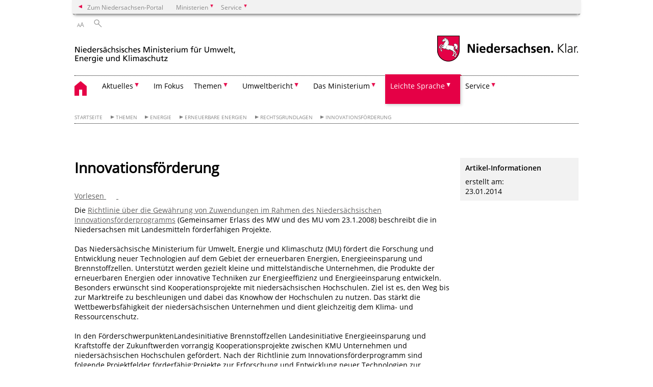

--- FILE ---
content_type: text/html; charset=UTF-8
request_url: https://www.umwelt.niedersachsen.de/startseite/themen/energie/erneuerbare_energien/rechtsgrundlagen/innovationsforderung/innovationsfoerderung-121377.html
body_size: 258698
content:
        <!DOCTYPE html>
<html lang="de" prefix="og: http://ogp.me/ns#">
<head>
  <meta charset="utf-8">
  <meta name="viewport" content="width=device-width, initial-scale=.9">
  <meta http-equiv="X-UA-Compatible" content="IE=edge">
  <title>Innovationsförderung | Nds. Ministerium für Umwelt, Energie und Klimaschutz</title>
  <meta name="title" content="Innovationsförderung | Nds. Ministerium für Umwelt, Energie und Klimaschutz">
  <meta name="robots" content="index,follow">
  <meta name="generator" content="Enterprise Content Management by Powerslave: Liveserver">
  <meta name="language" content="de">
  <meta name="date" content="2014-01-23T11:41:06+01:00">
  <meta name="revisit-after" content="1 days">
  <link rel="canonical" href="https://www.umwelt.niedersachsen.de/startseite/themen/energie/erneuerbare_energien/rechtsgrundlagen/innovationsforderung/innovationsfoerderung-121377.html">
  <meta name="keywords" content="Energiewende, EEG, Erneuerbare Energien, FAQ">
  <meta name="institution" content="10">
  <meta name="navigation" content="34071"><!-- include ccs based on color code -->
  <link rel="stylesheet" id="initcol" href="/assets/css/csscol10.css" type="text/css" media="all">
  <link rel="stylesheet" href="/assets/fonts/open-sans.css?v=1604497185" type="text/css">
  <link rel='stylesheet' href='/assets/js/fancybox/jquery.fancybox.css?v=1471354436' type='text/css'>
  <link rel='stylesheet' href='/assets/js/video-js-7.20.1/video-js.min.css?v=1657707051' type='text/css'>
  <link rel='stylesheet' id='initds2' href='/assets/css/ds2.css?v=1753091345' type='text/css' media='all'>
  <link rel="stylesheet" type="text/css" href="/assets/js/accessible-slick-1.0.1/slick/slick.min.css?v=1753091345">
  <link rel='stylesheet' id='fixes2' href='/assets/css/201612.css?v=1486543409' type='text/css' media='all'>
  <link rel='stylesheet' id='mobil' href='/assets/css/cssmobil.css?v=1613032866' type='text/css' media='screen and (max-width: 768px)'>
  <link rel='stylesheet' id='fixes' href='/assets/css/cssfixes.css?v=1684829094' type='text/css' media='all'>
  <link rel='stylesheet' id='faq' href='/assets/css/cssFaq.css?v=1688453812' type='text/css' media='all'>
  <link rel="stylesheet" id="readspeaker" type="text/css" href="/assets/css/readSpeaker.css?v=1594108628" media="all">
  <link rel="alternate" type="application/rss+xml" title="RSS" href="/rss/">
  <style type="text/css">
  img.c1 {border:0}
  </style>
</head>
<body class="nojs desktop">
  <div class="wrapper">
    <div class="section headspec">
      <div class="headnav spec">
        <ul>
          <li class="">
            <div>
              <a href="https://www.niedersachsen.de" class="back2main" aria-label="zum Niedersachsen-Portal wechseln">Zum Niedersachsen-Portal</a>
            </div>
          </li>
          <li class="haschildren bcola10">
            <div>
              <span>Ministerien</span>
            </div>
            <ul class="l1">
              <li class="bcolb1"><a href="https://www.mp.niedersachsen.de" target="_blank" aria-label="zur Seite des Ministerpräsidenten wechseln (öffnet im neuen Fenster)">Ministerpräsident</a></li>
              <li class="bcolb1"><a href="https://www.stk.niedersachsen.de" target="_blank" aria-label="zur Staatskanzlei wechseln (öffnet im neuen Fenster)">Staatskanzlei</a></li>
              <li class="bcolb2"><a href="https://www.mi.niedersachsen.de" target="_blank" aria-label="zur Seite des Ministerium für Inneres und Sport wechseln (öffnet im neuen Fenster)">Ministerium für Inneres, Sport und Digitalisierung</a></li>
              <li class="bcolb3"><a href="https://www.mf.niedersachsen.de" target="_blank" aria-label="zur Seite des Finanzministerium wechseln (öffnet im neuen Fenster)">Finanzministerium</a></li>
              <li class="bcolb4"><a href="https://www.ms.niedersachsen.de" target="_blank" aria-label="zur Seite des Ministeriums für Soziales, Arbeit, Gesundheit und Gleichstellung wechseln (öffnet im neuen Fenster)">Ministerium für Soziales, Arbeit, Gesundheit und Gleichstellung</a></li>
              <li class="bcolb5"><a href="https://www.mwk.niedersachsen.de" target="_blank" aria-label="zur Seite des Ministerium für Wissenschaft und Kultur wechseln (öffnet im neuen Fenster)">Ministerium für Wissenschaft und Kultur</a></li>
              <li class="bcolb6"><a href="https://www.mk.niedersachsen.de" target="_blank" aria-label="zur Seite des Kultusministerium wechseln (öffnet im neuen Fenster)">Kultusministerium</a></li>
              <li class="bcolb7"><a href="https://www.mw.niedersachsen.de" target="_blank" aria-label="zur Seite des Ministerium für Wirtschaft, Verkehr, Bauen und Digitalisierung wechseln (öffnet im neuen Fenster)">Ministerium für Wirtschaft, Verkehr und Bauen</a></li>
              <li class="bcolb8"><a href="https://www.ml.niedersachsen.de" target="_blank" aria-label="zur Seite des Ministerium für Ernährung, Landwirtschaft und Verbraucherschutz wechseln (öffnet im neuen Fenster)">Ministerium für Ernährung, Landwirtschaft und Verbraucherschutz</a></li>
              <li class="bcolb9"><a href="https://www.mj.niedersachsen.de" target="_blank" aria-label="zur Seite des Justizministerium wechseln (öffnet im neuen Fenster)">Justizministerium</a></li>
              <li class="bcolb10"><a href="https://www.umwelt.niedersachsen.de" target="_blank" aria-label="zur Seite des Ministerium für Umwelt, Energie und Klimaschutz wechseln (öffnet im neuen Fenster)">Ministerium für Umwelt, Energie und Klimaschutz</a></li>
              <li class="bcolb0"><a href="https://www.mb.niedersachsen.de" target="_blank" aria-label="zur Seite des Ministerium für Bundes- und Europaangelegenheiten und Regionale Entwicklung wechseln (öffnet im neuen Fenster)">Ministerium für Bundes- und Europaangelegenheiten und Regionale Entwicklung</a></li>
            </ul>
          </li>
          <li class="haschildren bcola10">
            <div>
              <span>Service</span>
            </div>
            <ul class="l1">
              <li><a href="https://www.dienstleisterportal.niedersachsen.de" target="_blank" aria-label="zum Dienstleisterportal Niedersachsen wechseln (öffnet im neuen Fenster)">Dienstleisterportal Niedersachsen</a></li>
              <li><a href="https://www.service.niedersachsen.de" aria-label="zum Serviceportal Niedersachsen wechseln (öffnet im neuen Fenster)" target="_blank">Serviceportal Niedersachsen</a></li>
            </ul>
          </li>
        </ul>
      </div>
    </div>
    <div class="section headnav">
      <ul>
        <li class="haschildren bcola0 lngchng"></li>
        <li>
          <div>
            <span class="layoutchange1"><span>A</span>A</span>
          </div>
          <div class="suchbutton"></div>
        </li>
      </ul>
      <div class="search_form_wrapper">
        <form class="input group suche" action="/live/search.php" method="post">
          <input type="hidden" name="search" value="fulltext"> <input type="text" name="q" aria-label="Suche"> <button type="submit">Suchen</button>
        </form>
      </div>
    </div>
    <div class="section logorow">
      <a class="logoadd" href="https://www.umwelt.niedersachsen.de/startseite/" title="Link zur Startseite" aria-label="zurück zur Startseite"><img src="/assets/image/230368" border="0" alt="Niedersächsisches Ministerium für Umwelt, Energie und Klimaschutz"></a> <a href="//www.niedersachsen.de" title="Link niedersachsen.de" class="home" aria-label="zum Niedersachsen-Portal wechseln"><img src="/assets/img/niedersachsen.png" width="222" height="55" class="ndslogo" alt="Niedersachsen Logo"></a> <span class="klar blink"><img src="/assets/img/klar.png" alt="Niedersachsen klar Logo"></span>
    </div>
    <div class="section menuerow group">
      <div class="mobinav">
        <a href="https://www.umwelt.niedersachsen.de/startseite/" class="home" aria-label="zur Startseite"></a>
        <div class="hamburg"></div>
        <div class="suchbuttonmobi"></div>
      </div>
      <div class="ds-menu2">
        <ul>
          <li class="home"><a href="https://www.umwelt.niedersachsen.de/startseite/" aria-label="zurück zur Startseite"></a></li>
          <li class="haschildren">
            <div>
              <span tabindex="0" role="button">Aktuelles</span>
            </div>
            <ul class="l1">
              <li class=""><a href="https://www.umwelt.niedersachsen.de/startseite/aktuelles/aktuelle_messwerte_amp_pegelstande/" target="_self">Aktuelle Messwerte & Pegelstände</a></li>
              <li class=""><a href="https://www.umwelt.niedersachsen.de/startseite/aktuelles/pressemitteilungen/" target="_self">Pressemitteilungen</a></li>
              <li class=""><a href="https://www.umwelt.niedersachsen.de/startseite/aktuelles/presse_aboservice/" target="_self">Presse-Aboservice</a></li>
              <li class=""><a href="https://www.umwelt.niedersachsen.de/startseite/aktuelles/veranstaltungen/" target="_self">Veranstaltungen</a></li>
              <li class="haschildren">
                <div>
                  <span tabindex="0" role="button">Stellenangebote</span>
                </div>
                <ul class="l2">
                  <li><a href="https://www.umwelt.niedersachsen.de/startseite/aktuelles/stellenangebote/" target="_self">Übersicht</a></li>
                  <li class=""><a href="http://www.niedersachsen.de/startseite/aktuelles/presse_service/stellenausschreibungen/aboservice/" target="_self">Abo-Service</a></li>
                </ul>
              </li>
              <li class="haschildren">
                <div>
                  <span tabindex="0" role="button">Publikationen</span>
                </div>
                <ul class="l2">
                  <li><a href="https://www.umwelt.niedersachsen.de/startseite/aktuelles/publikationen/publikationen-8526.html" target="_self">Übersicht</a></li>
                  <li class=""><a href="https://www.umwelt.niedersachsen.de/startseite/aktuelles/publikationen/abfall/publikationen-abfall-8856.html" target="_self">Kreislaufwirtschaft</a></li>
                  <li class=""><a href="https://www.umwelt.niedersachsen.de/startseite/aktuelles/publikationen/boden/publikationen---bodenschutz-8930.html" target="_self">Boden</a></li>
                  <li class=""><a href="https://www.umwelt.niedersachsen.de/startseite/aktuelles/publikationen/klimaschutz_amp_energie/publikationen-klimaschutz-und-energie-8854.html" target="_self">Klimaschutz & Energie</a></li>
                  <li class=""><a href="https://www.umwelt.niedersachsen.de/startseite/aktuelles/publikationen/luft/publikationen-luft-130883.html" target="_self">Luft</a></li>
                  <li class=""><a href="https://www.umwelt.niedersachsen.de/startseite/aktuelles/publikationen/natur_landschaft/publikationen-natur-landschaft-8855.html" target="_self">Natur & Landschaft</a></li>
                  <li class=""><a href="https://www.umwelt.niedersachsen.de/startseite/aktuelles/publikationen/allgemein/publikationen-des-niedersaechsischen-ministeriums-fuer-umwelt-energie-und-klimaschutz-158852.html" target="_self">Allgemein</a></li>
                  <li class=""><a href="https://www.umwelt.niedersachsen.de/startseite/aktuelles/publikationen/wasser/publikationen-wasser-9090.html" target="_self">Wasser</a></li>
                </ul>
              </li>
            </ul>
          </li>
          <li class=""><a href="https://www.umwelt.niedersachsen.de/startseite/im_fokus" target="_self">Im Fokus</a></li>
          <li class="haschildren">
            <div>
              <span tabindex="0" role="button">Themen</span>
            </div>
            <ul class="l1">
              <li><a href="https://www.umwelt.niedersachsen.de/startseite/themen/umweltpolitik-in-niedersachsen-146868.html" target="_self">Umweltpolitik in Niedersachsen</a></li>
              <li class="haschildren">
                <div>
                  <span tabindex="0" role="button">Abfall</span>
                </div>
                <ul class="l2">
                  <li><a href="https://www.umwelt.niedersachsen.de/startseite/themen/abfall/" target="_self">Übersicht</a></li>
                  <li class=""><a href="https://www.umwelt.niedersachsen.de/startseite/themen/abfall/abfallvermeidung_und_ressourceneffizienz/abfallvermeidung-und-ressourceneffizienz-89552.html" target="_self">Abfallvermeidung und Ressourceneffizienz</a></li>
                  <li class=""><a href="https://www.umwelt.niedersachsen.de/startseite/themen/abfall/bilanzen_amp_plane/" target="_self">Bilanzen & Pläne</a></li>
                  <li class="haschildren">
                    <div>
                      <span tabindex="0" role="button">Produktverantwortung</span>
                    </div>
                    <ul class="l2">
                      <li><a href="https://www.umwelt.niedersachsen.de/startseite/themen/abfall/produktverantwortung/" target="_self">Übersicht</a></li>
                      <li class=""><a href="https://www.umwelt.niedersachsen.de/startseite/themen/abfall/produktverantwortung/okodesign/umweltgerechte-gestaltung-von-produkten-103012.html" target="_self">Ökodesign</a></li>
                      <li class=""><a href="https://www.umwelt.niedersachsen.de/startseite/themen/abfall/produktverantwortung/elektroaltgerate/elektroaltgeraete-9132.html" target="_self">Elektroaltgeräte</a></li>
                      <li class=""><a href="https://www.umwelt.niedersachsen.de/startseite/themen/abfall/produktverantwortung/altfahrzeuge/altfahrzeuge-7596.html" target="_self">Altfahrzeuge</a></li>
                      <li class=""><a href="https://www.umwelt.niedersachsen.de/startseite/themen/abfall/produktverantwortung/altbatterien/altbatterien-7595.html" target="_self">Altbatterien</a></li>
                      <li class=""><a href="https://www.umwelt.niedersachsen.de/startseite/themen/abfall/produktverantwortung/umweltfreundliche_beschaffung/umweltvertraegliche-beschaffung-von-produkten-7701.html" target="_self">Umweltfreundliche Beschaffung</a></li>
                    </ul>
                  </li>
                  <li class="haschildren">
                    <div>
                      <span tabindex="0" role="button">Bioabfall</span>
                    </div>
                    <ul class="l2">
                      <li><a href="https://www.umwelt.niedersachsen.de/startseite/themen/abfall/bioabfall/bioabfall-8995.html" target="_self">Übersicht</a></li>
                      <li class=""><a href="https://www.umwelt.niedersachsen.de/startseite/themen/abfall/bioabfall/verwertung_von_bioabfallen/verwertung-von-bioabfaellen-130620.html" target="_self">Verwertung von Bioabfällen</a></li>
                      <li class=""><a href="https://www.umwelt.niedersachsen.de/startseite/themen/abfall/bioabfall/pflanzliche_abfalle_und_treibsel/pflanzliche-abfaelle-und-treibsel-130621.html" target="_self">Pflanzliche Abfälle und Treibsel</a></li>
                    </ul>
                  </li>
                  <li class="haschildren">
                    <div>
                      <span tabindex="0" role="button">Siedlungsabfall</span>
                    </div>
                    <ul class="l2">
                      <li><a href="https://www.umwelt.niedersachsen.de/startseite/themen/abfall/siedlungsabfall/" target="_self">Übersicht</a></li>
                      <li class=""><a href="https://www.umwelt.niedersachsen.de/startseite/themen/abfall/siedlungsabfall/bauabfalle/-8287.html" target="_self">Bauabfälle</a></li>
                      <li class=""><a href="https://www.umwelt.niedersachsen.de/startseite/themen/abfall/siedlungsabfall/entsorgung/-9052.html" target="_self">Entsorgung</a></li>
                      <li class=""><a href="https://www.umwelt.niedersachsen.de/startseite/themen/abfall/siedlungsabfall/deponien/" target="_self">Deponien</a></li>
                      <li class=""><a href="https://www.umwelt.niedersachsen.de/startseite/themen/abfall/siedlungsabfall/zustandigkeiten/zustaendigkeiten-im-ministerium-fuer-umwelt-energie-und-klimaschutz-8992.html" target="_self">Zuständigkeiten</a></li>
                    </ul>
                  </li>
                  <li class="haschildren">
                    <div>
                      <span tabindex="0" role="button">Sonderabfall</span>
                    </div>
                    <ul class="l2">
                      <li><a href="https://www.umwelt.niedersachsen.de/startseite/themen/abfall/sonderabfall/" target="_self">Übersicht</a></li>
                      <li class=""><a href="https://www.umwelt.niedersachsen.de/startseite/themen/abfall/sonderabfall/entsorgung_von_dammstoffen_mit_dem_flammschutzmittel_hbcd/entsorgung-von-daemmstoffen-mit-dem-flammschutzmittel-hbcd-149727.html" target="_self">Entsorgung von Dämmstoffen mit dem Flammschutzmittel HBCD</a></li>
                      <li class=""><a href="https://www.umwelt.niedersachsen.de/startseite/themen/abfall/sonderabfall/abfallrechtliche_uberwachung_elektronisches_nachweisverfahren/abfallrechtliche-ueberwachung-8246.html" target="_self">Abfallrechtliche Überwachung/ elektronisches Nachweisverfahren</a></li>
                      <li class=""><a href="https://www.umwelt.niedersachsen.de/startseite/themen/abfall/sonderabfall/abfallwirtschaftsplan/abfallwirtschaftsplan-8298.html" target="_self">Abfallwirtschaftsplan</a></li>
                      <li class=""><a href="https://www.umwelt.niedersachsen.de/startseite/themen/abfall/sonderabfall/zentrale_stelle_fur_sonderabfalle_ngs/-8979.html" target="_self">Zentrale Stelle für Sonderabfälle - NGS</a></li>
                      <li class=""><a href="https://www.umwelt.niedersachsen.de/startseite/themen/abfall/sonderabfall/bohrschlammgruben/bohrschlammgrube-ruhlermoor-208682.html" target="_self">Bohrschlammgruben</a></li>
                    </ul>
                  </li>
                  <li class=""><a href="https://www.umwelt.niedersachsen.de/startseite/themen/abfall/rechtsvorschriften/abfallrechtliche-vorschriften-8417.html" target="_self">Rechtsvorschriften</a></li>
                  <li class=""><a href="https://www.umwelt.niedersachsen.de/startseite/themen/abfall/gewerbeabfallverordnung_gewabfv/gewerbeabfallverordnung-gewabfv-199206.html" target="_self">Gewerbeabfallverordnung – GewAbfV</a></li>
                  <li class=""><a href="https://www.umwelt.niedersachsen.de/startseite/themen/abfall/klarschlammentsorgung_ausserhalb_der_bodenbezogenen_verwertung/klaerschlammentsorgung-auerhalb-der-bodenbezogenen-verwertung-166639.html" target="_self">Klärschlammentsorgung</a></li>
                </ul>
              </li>
              <li class="haschildren">
                <div>
                  <span tabindex="0" role="button">Atomaufsicht & Strahlenschutz</span>
                </div>
                <ul class="l2">
                  <li><a href="https://www.umwelt.niedersachsen.de/startseite/themen/atomaufsicht_amp_strahlenschutz/" target="_self">Übersicht</a></li>
                  <li class="haschildren">
                    <div>
                      <span tabindex="0" role="button">Allgemeine Informationen</span>
                    </div>
                    <ul class="l2">
                      <li><a href="https://www.umwelt.niedersachsen.de/startseite/themen/atomaufsicht_amp_strahlenschutz/allgemeine_informationen/" target="_self">Übersicht</a></li>
                      <li class=""><a href="https://www.umwelt.niedersachsen.de/startseite/themen/atomaufsicht_amp_strahlenschutz/allgemeine_informationen/standortkarte/kerntechnische-anlagen-und-entsorgungsstandorte-in-niedersachsen-184933.html" target="_self">Standortkarte</a></li>
                      <li class=""><a href="https://www.umwelt.niedersachsen.de/startseite/themen/atomaufsicht_amp_strahlenschutz/allgemeine_informationen/organisation_und_zustandigkeit/kernenergie-in-niedersachsen-183674.html" target="_self">Zuständigkeit</a></li>
                      <li class=""><a href="https://www.umwelt.niedersachsen.de/startseite/themen/atomaufsicht_strahlenschutz/allgemeine_informationen/leitbild/leitbild-der-abteilung-atomaufsicht-strahlenschutz-184932.html" target="_self">Leitbild</a></li>
                      <li class=""><a href="https://www.umwelt.niedersachsen.de/startseite/themen/atomaufsicht_amp_strahlenschutz/allgemeine_informationen/tatigkeitsbericht/atomaufsicht-und-strahlenschutz-in-niedersachsen-139218.html" target="_self">Tätigkeitsbericht</a></li>
                    </ul>
                  </li>
                  <li class=""><a href="https://www.umwelt.niedersachsen.de/startseite/themen/atomaufsicht_strahlenschutz/gs_asse_ii/gesamtkoordinator-der-landesregierung-fur-die-schachtanlage-asse-ii-208286.html" target="_self">Projekt Asse II</a></li>
                  <li class="haschildren">
                    <div>
                      <span tabindex="0" role="button">Radioaktivität, Strahlenschutz</span>
                    </div>
                    <ul class="l2">
                      <li><a href="https://www.umwelt.niedersachsen.de/startseite/themen/atomaufsicht_amp_strahlenschutz/radioaktivitat_strahlenschutz/" target="_self">Übersicht</a></li>
                      <li class=""><a href="https://www.umwelt.niedersachsen.de/startseite/themen/atomaufsicht_amp_strahlenschutz/radioaktivitat_strahlenschutz/uberwachung_umweltradioaktivitat/uberwachung-der-allgemeinen-umweltradioaktivitat-192401.html" target="_self">Überwachung Umweltradioaktivität</a></li>
                      <li class=""><a href="https://www.umwelt.niedersachsen.de/startseite/themen/atomaufsicht_amp_strahlenschutz/radioaktivitat_strahlenschutz/uberwachung_kerntechnische_anlagen/uberwachung-kerntechnischer-anlagen-192387.html" target="_self">Überwachung kerntechnischer Anlagen</a></li>
                      <li class=""><a href="https://www.umwelt.niedersachsen.de/startseite/themen/atomaufsicht_amp_strahlenschutz/radioaktivitat_strahlenschutz/umgang_mit_radioaktiven_stoffen/uberwachung-der-allgemeinen-umweltradioaktivitat-192401.html" target="_self">Umgang mit radioaktiven Stoffen</a></li>
                      <li class=""><a href="https://www.umwelt.niedersachsen.de/startseite/themen/atomaufsicht_amp_strahlenschutz/radioaktivitat_strahlenschutz/radon/radon-172778.html" target="_self">Radon</a></li>
                      <li class=""><a href="https://www.umwelt.niedersachsen.de/startseite/themen/atomaufsicht_amp_strahlenschutz/radioaktivitat_strahlenschutz/radiologischer_notfallschutz/radiologischer-notfallschutz-168246.html" target="_self">Radiologischer Notfallschutz</a></li>
                      <li class=""><a href="https://www.umwelt.niedersachsen.de/startseite/themen/atomaufsicht_amp_strahlenschutz/radioaktivitat_strahlenschutz/freigabe/freigabe-von-schwachradioaktivem-abfall-183622.html" target="_self">Freigabe von schwachradioaktivem Abfall</a></li>
                      <li class=""><a href="https://www.umwelt.niedersachsen.de/startseite/themen/atomaufsicht_amp_strahlenschutz/radioaktivitat_strahlenschutz/eckert_amp_ziegler_nuclitec_und_ge_healthcare_buchler/eckert-ziegler-nuclitec-und-ge-healthcare-buchler-172776.html" target="_self">Eckert & Ziegler Nuclitec und GE Healthcare Buchler</a></li>
                    </ul>
                  </li>
                  <li class="haschildren">
                    <div>
                      <span tabindex="0" role="button">Kerntechnische Anlagen</span>
                    </div>
                    <ul class="l2">
                      <li><a href="https://www.umwelt.niedersachsen.de/startseite/themen/atomaufsicht_strahlenschutz/kerntechnische_anlagen/" target="_self">Übersicht</a></li>
                      <li class=""><a href="https://www.umwelt.niedersachsen.de/startseite/themen/atomaufsicht_strahlenschutz/kerntechnische_anlagen/atomaufsicht/atomrechtliche-aufsicht-8997.html" target="_self">Atomrechtliche Aufsicht</a></li>
                      <li class=""><a href="https://www.umwelt.niedersachsen.de/startseite/themen/atomaufsicht_strahlenschutz/kerntechnische_anlagen/stilllegung/stilllegung-und-abbau-von-kerntechnischen-anlagen-185368.html" target="_self">Stilllegung</a></li>
                      <li class=""><a href="https://www.umwelt.niedersachsen.de/startseite/themen/atomaufsicht_strahlenschutz/kerntechnische_anlagen/kernkraftwerk_emsland/sachstandsinformation-kernkraftwerk-emsland-kke-184346.html" target="_self">Kernkraftwerk Emsland</a></li>
                      <li class=""><a href="https://www.umwelt.niedersachsen.de/startseite/themen/atomaufsicht_strahlenschutz/kerntechnische_anlagen/kernkraftwerk_grohnde/sachstandsinformation-kernkraftwerk-grohnde-kwg-185379.html" target="_self">Kernkraftwerk Grohnde</a></li>
                      <li class=""><a href="https://www.umwelt.niedersachsen.de/startseite/themen/atomaufsicht_strahlenschutz/kerntechnische_anlagen/kernkraftwerk_unterweser/sachstandsinformation-kernkraftwerk-unterweser-kku-183940.html" target="_self">Kernkraftwerk Unterweser</a></li>
                      <li class=""><a href="https://www.umwelt.niedersachsen.de/startseite/themen/atomaufsicht_strahlenschutz/kerntechnische_anlagen/kernkraftwerk_stade/sachstandsinformation-zum-kernkraftwerk-stade-8850.html" target="_self">Kernkraftwerk Stade</a></li>
                      <li class=""><a href="https://www.umwelt.niedersachsen.de/startseite/themen/atomaufsicht_strahlenschutz/kerntechnische_anlagen/kernkraftwerk_lingen/sachstandsinformation-kernkraftwerk-lingen-kwl-184382.html" target="_self">Kernkraftwerk Lingen</a></li>
                      <li class=""><a href="https://www.umwelt.niedersachsen.de/brennelementfertigungsanlage_lingen/sachstandsinformation-brennelementfertigungsanlage-bfl-lingen-ems-8451.html" target="_self">Brennelementfertigungsanlage Lingen</a></li>
                      <li class=""><a href="https://www.umwelt.niedersachsen.de/startseite/themen/atomaufsicht_strahlenschutz/kerntechnische_anlagen/sur_100/sur-100-unterrichtsreaktor-der-leibniz-universitaet-hannover-119482.html" target="_self">SUR 100</a></li>
                    </ul>
                  </li>
                  <li class="haschildren">
                    <div>
                      <span tabindex="0" role="button">Hochradioaktiver Abfall</span>
                    </div>
                    <ul class="l2">
                      <li><a href="https://www.umwelt.niedersachsen.de/startseite/themen/atomaufsicht_amp_strahlenschutz/hochradioaktiver_abfall/hochradioaktiver-abfall-in-niedersachsen-184799.html" target="_self">Einführung</a></li>
                      <li class=""><a href="https://www.umwelt.niedersachsen.de/startseite/themen/atomaufsicht_amp_strahlenschutz/hochradioaktiver_abfall/endlagersuche/endlagerung-hoch-radioaktiven-abfalls-182952.html" target="_self">Endlagersuche</a></li>
                      <li class=""><a href="https://www.umwelt.niedersachsen.de/startseite/themen/atomaufsicht_amp_strahlenschutz/hochradioaktiver_abfall/transportbehalterlager_gorleben/transportbehalterlager-gorleben-bzg-184398.html" target="_self">Brennelemente-Zwischenlager Gorleben BZG</a></li>
                      <li class=""><a href="https://www.umwelt.niedersachsen.de/startseite/themen/atomaufsicht_amp_strahlenschutz/hochradioaktiver_abfall/standortzwischenlager_emsland/standort-zwischenlager-lingen-9002.html" target="_self">Brennelemente-Zwischenlager Lingen BZL</a></li>
                      <li class=""><a href="https://www.umwelt.niedersachsen.de/startseite/themen/atomaufsicht_amp_strahlenschutz/hochradioaktiver_abfall/standortzwischenlager_unterweser/standort-zwischenlager-unterweser-8991.html" target="_self">Brennelemente-Zwischenlager Unterweser BZU</a></li>
                      <li class=""><a href="https://www.umwelt.niedersachsen.de/startseite/themen/atomaufsicht_amp_strahlenschutz/hochradioaktiver_abfall/standortzwischenlager_grohnde/brennelemente-zwischenlager-grohnde-bzd-8990.html" target="_self">Brennelemente-Zwischenlager Grohnde BZD</a></li>
                    </ul>
                  </li>
                  <li class="haschildren">
                    <div>
                      <span tabindex="0" role="button">Schwachradioaktiver Abfall</span>
                    </div>
                    <ul class="l2">
                      <li><a href="https://www.umwelt.niedersachsen.de/startseite/themen/atomaufsicht_amp_strahlenschutz/schwachradioaktiver_abfall/schwachradioaktiver-abfall-in-niedersachsen-184803.html" target="_self">Einführung</a></li>
                      <li class=""><a href="https://www.umwelt.niedersachsen.de/startseite/themen/atomaufsicht_amp_strahlenschutz/schwachradioaktiver_abfall/endlager_konrad/endlager-konrad-174076.html" target="_self">Endlager Konrad</a></li>
                      <li class=""><a href="https://www.umwelt.niedersachsen.de/startseite/themen/atomaufsicht_amp_strahlenschutz/schwachradioaktiver_abfall/schachtanlage_asse_ii/die-schachtanlage-asse-ii-93833.html" target="_self">Schachtanlage Asse II</a></li>
                      <li class=""><a href="https://www.umwelt.niedersachsen.de/startseite/themen/atomaufsicht_amp_strahlenschutz/schwachradioaktiver_abfall/landessammelstelle/landessammelstelle-fur-radioaktive-abfalle-183946.html" target="_self">Landessammelstelle</a></li>
                      <li class=""><a href="https://www.umwelt.niedersachsen.de/startseite/themen/atomaufsicht_amp_strahlenschutz/schwachradioaktiver_abfall/abfalllager_gorleben/abfalllager-gorleben-azg-185283.html" target="_self">Abfall-Zwischenlager Gorleben AZG</a></li>
                      <li class=""><a href="https://www.umwelt.niedersachsen.de/startseite/themen/atomaufsicht_amp_strahlenschutz/schwachradioaktiver_abfall/externe_lagerhalle_unterweser/sachstandsinformation-zur-externen-lagerhalle-unterweser-luw-185280.html" target="_self">Abfall-Zwischenlager Unterweser AZU 1</a></li>
                      <li class=""><a href="https://www.umwelt.niedersachsen.de/startseite/themen/atomaufsicht_amp_strahlenschutz/schwachradioaktiver_abfall/lager_unterweser_fur_radioaktive_abfalle/abfall-zwischenlager-unterweser-2-azu-2-172092.html" target="_self">Abfall-Zwischenlager Unterweser AZU 2</a></li>
                      <li class=""><a href="https://www.umwelt.niedersachsen.de/startseite/themen/atomaufsicht_amp_strahlenschutz/schwachradioaktiver_abfall/lager_stade_fur_radioaktive_abfalle/sachstandinformation-zum-lager-fur-radioaktive-abfalle-stade-lara-182262.html" target="_self">Abfall-Zwischenlager Stade AZS</a></li>
                      <li class=""><a href="https://www.umwelt.niedersachsen.de/startseite/themen/atomaufsicht_strahlenschutz/schwachradioaktiver_abfall/technologie_und_logistikgebaudes_emsland_tle/technologie-und-logistikgebaude-emsland-tle-244406.html" target="_self">Technologie- und Logistikgebäude Emsland TLE</a></li>
                    </ul>
                  </li>
                </ul>
              </li>
              <li class="haschildren">
                <div>
                  <span tabindex="0" role="button">Boden</span>
                </div>
                <ul class="l2">
                  <li><a href="https://www.umwelt.niedersachsen.de/startseite/themen/boden/" target="_self">Grundlagen</a></li>
                  <li class=""><a href="https://www.umwelt.niedersachsen.de/startseite/themen/boden/unser_boden_ist_ein_schatz" target="_self">Unser Boden ist ein Schatz!</a></li>
                  <li class=""><a href="https://www.umwelt.niedersachsen.de/startseite/themen/boden/aktionsprogramm_boden/boeden-und-bodenschutz-194720.html" target="_self">Aktionsprogramm Boden</a></li>
                  <li class=""><a href="https://www.umwelt.niedersachsen.de/startseite/themen/boden/acker--und-grunlandboden" target="_self">Acker- und Grünlandböden</a></li>
                  <li class=""><a href="https://www.umwelt.niedersachsen.de/startseite/themen/boden/waldboden" target="_self">Waldböden</a></li>
                  <li class=""><a href="https://www.umwelt.niedersachsen.de/startseite/themen/boden/bodeninformationen/bodeninformation-8064.html" target="_self">Bodeninformationen</a></li>
                  <li class=""><a href="https://www.umwelt.niedersachsen.de/startseite/themen/boden/bodendauerbeobachtung/bodendauerbeobachtung-89322.html" target="_self">Bodendauerbeobachtung</a></li>
                  <li class=""><a href="https://www.umwelt.niedersachsen.de/startseite/themen/boden/gefahrdung-von-boden" target="_self">Gefährdung von Boden</a></li>
                  <li class="haschildren">
                    <div>
                      <span tabindex="0" role="button">Altlasten</span>
                    </div>
                    <ul class="l2">
                      <li><a href="https://www.umwelt.niedersachsen.de/startseite/themen/boden/altlasten/altlasten-8285.html" target="_self">Übersicht</a></li>
                      <li class=""><a href="https://www.umwelt.niedersachsen.de/startseite/themen/boden/altlasten/altablagerungen_altstandorte_rustungsaltlasten/altablagerungen-altstandorte--ruestungsaltlasten-8063.html" target="_self">Altablagerungen, Altstandorte & Rüstungsaltlasten</a></li>
                      <li class=""><a href="https://www.umwelt.niedersachsen.de/startseite/themen/boden/altlasten/bohrschlamm/" target="_self">Bohrschlamm</a></li>
                      <li class=""><a href="https://www.lbeg.niedersachsen.de/boden_grundwasser/bodenschutz/flaechenrecycling_brachflaechenrecycling/brachflaechenkataster/brachflachenkataster-94453.html" target="_self">Brachflächenkataster</a></li>
                      <li class="haschildren">
                        <div>
                          <span tabindex="0" role="button">Arbeitsschwerpunkte</span>
                        </div>
                        <ul class="l2">
                          <li><a href="https://www.umwelt.niedersachsen.de/startseite/themen/boden/altlasten/arbeitsschwerpunkte/" target="_self">Übersicht</a></li>
                          <li class=""><a href="https://www.umwelt.niedersachsen.de/startseite/themen/boden/altlasten/arbeitsschwerpunkte/pruf_massnahmenwerte/pruf-massnahmenwerte-7459.html" target="_self">Prüf- & Maßnahmenwerte</a></li>
                          <li class=""><a href="https://www.umwelt.niedersachsen.de/startseite/themen/boden/altlasten/arbeitsschwerpunkte/sickerwasserprognose/sickerwasserprognose-8126.html" target="_self">Sickerwasserprognose</a></li>
                          <li class=""><a href="https://www.umwelt.niedersachsen.de/startseite/themen/boden/altlasten/arbeitsschwerpunkte/naturliche_schadstoffminderung/-7552.html" target="_self">Natürliche Schadstoffminderung</a></li>
                          <li class=""><a href="https://www.umwelt.niedersachsen.de/startseite/themen/boden/altlasten/arbeitsschwerpunkte/bewertung_von_pak/bewertung-von-polyzyklischen-aromatischen-kohlenwasserstoffen-pak-bezueglich-des-wirkungspfades-boden-mensch-146387.html" target="_self">Bewertung von PAK</a></li>
                          <li class=""><a href="https://www.umwelt.niedersachsen.de/startseite/themen/boden/altlasten/arbeitsschwerpunkte/nachsorgender_grundwasserschutz/-8175.html" target="_self">Nachsorgender Grundwasserschutz</a></li>
                          <li class=""><a href="https://www.umwelt.niedersachsen.de/startseite/themen/boden/altlasten/arbeitsschwerpunkte/bodenschutz_altlasten_siebruckstande/hinweise-zum-umgang-mit-siebruckstanden-aus-kampfmittelraumungen-201313.html" target="_self">Siebrückstände aus Kampfmittelräumungen</a></li>
                          <li class=""><a href="https://www.umwelt.niedersachsen.de/startseite/themen/boden/altlasten/arbeitsschwerpunkte/pfas/hinweise-zur-sanierung-von-pfas-verunreinigten-flachen-208048.html" target="_self">PFAS-verunreinigte Flächen</a></li>
                          <li class=""><a href="https://www.umwelt.niedersachsen.de/startseite/themen/boden/altlasten/arbeitsschwerpunkte/externes_bodenmaterial_bei_altlastensanierung/hinweise-zum-einbau-von-externem-bodenmaterial-im-nachsorgenden-bodenschutz-altlastensanierung-223739.html" target="_self">Externes Bodenmaterial bei Altlastensanierung</a></li>
                          <li class=""><a href="https://www.umwelt.niedersachsen.de/startseite/themen/boden/altlasten/arbeitsschwerpunkte/leichtfluchtige_schadstoffe/" target="_self">Leichtflüchtige Schadstoffe</a></li>
                        </ul>
                      </li>
                      <li class=""><a href="https://www.umwelt.niedersachsen.de/startseite/themen/boden/altlasten/munition_im_meer/-103799.html" target="_self">Munition im Meer</a></li>
                      <li class=""><a href="https://www.umwelt.niedersachsen.de/startseite/themen/boden/altlasten/anerkennung_von_sachverstandigen/foermliche-anerkennung-von-sachverstaendigen-und-untersuchungsstellen-fuer-bodenschutz--altlasten-8684.html" target="_self">Anerkennung von Sachverständigen</a></li>
                      <li class=""><a href="https://www.umwelt.niedersachsen.de/startseite/themen/boden/altlasten/fordermoglichkeiten/foerdermoeglichkeiten-8636.html" target="_self">Fördermöglichkeiten</a></li>
                    </ul>
                  </li>
                  <li class=""><a href="https://www.umwelt.niedersachsen.de/startseite/themen/boden/bodenschutz" target="_self">Bodenschutz</a></li>
                  <li class=""><a href="https://www.umwelt.niedersachsen.de/startseite/themen/boden/infos-fur-UBB" target="_self">Infos für UBB</a></li>
                </ul>
              </li>
              <li class="haschildren">
                <div>
                  <span tabindex="0" role="button">Energie</span>
                </div>
                <ul class="l2">
                  <li><a href="https://www.umwelt.niedersachsen.de/startseite/themen/energie/" target="_self">Übersicht</a></li>
                  <li class=""><a href="https://www.umwelt.niedersachsen.de/startseite/themen/energie/energiewendebericht/energiewendeberichte-119325.html" target="_self">Energiewendebericht</a></li>
                  <li class=""><a href="https://www.umwelt.niedersachsen.de/startseite/themen/energie/digitales_energieland/digitales-energieland-niedersachsen-149962.html" target="_self">Digitales Energieland</a></li>
                  <li class=""><a href="https://www.umwelt.niedersachsen.de/startseite/themen/energie/netzausbau/" target="_self">Netzausbau</a></li>
                  <li class="haschildren">
                    <div>
                      <span tabindex="0" role="button">erneuerbare Energien</span>
                    </div>
                    <ul class="l2">
                      <li><a href="https://www.umwelt.niedersachsen.de/startseite/themen/energie/erneuerbare_energien/" target="_self">Übersicht</a></li>
                      <li class="haschildren">
                        <div>
                          <span tabindex="0" role="button">Bioenergie</span>
                        </div>
                        <ul class="l2">
                          <li><a href="https://www.umwelt.niedersachsen.de/startseite/themen/energie/erneuerbare_energien/bioenergie/ueberblick-bioenergie-121311.html" target="_self">Übersicht</a></li>
                          <li class=""><a href="https://www.umwelt.niedersachsen.de/startseite/themen/energie/erneuerbare_energien/bioenergie/uberblick_bioenergie/ueberblick-bioenergie-121311.html" target="_self">Überblick Bioenergie</a></li>
                          <li class="haschildren">
                            <div>
                              <span tabindex="0" role="button">Biogas</span>
                            </div>
                            <ul class="l2">
                              <li><a href="https://www.umwelt.niedersachsen.de/startseite/themen/energie/erneuerbare_energien/bioenergie/biogas/biogas-121351.html" target="_self">Übersicht</a></li>
                              <li class=""><a href="https://www.umwelt.niedersachsen.de/startseite/themen/energie/erneuerbare_energien/bioenergie/biogas/gaswarngerate_linkliste/-7532.html" target="_self">Gaswarngeräte (Linkliste)</a></li>
                            </ul>
                          </li>
                          <li class=""><a href="https://www.umwelt.niedersachsen.de/startseite/themen/energie/erneuerbare_energien/bioenergie/biomassenutzung/biomassenutzung-121352.html" target="_self">Biomassenutzung</a></li>
                        </ul>
                      </li>
                      <li class=""><a href="https://www.umwelt.niedersachsen.de/startseite/themen/energie/erneuerbare_energien/wasserstoff" target="_self">Wasserstoff</a></li>
                      <li class=""><a href="https://www.umwelt.niedersachsen.de/startseite/themen/energie/erneuerbare_energien/geothermie/" target="_self">Geothermie</a></li>
                      <li class="haschildren">
                        <div>
                          <span tabindex="0" role="button">Solarenergie (Photovoltaik/PV)</span>
                        </div>
                        <ul class="l2">
                          <li><a href="https://www.umwelt.niedersachsen.de/startseite/themen/energie/erneuerbare_energien/solarenergie/solarenergie-121379.html" target="_self">Übersicht</a></li>
                          <li class=""><a href="https://www.umwelt.niedersachsen.de/startseite/themen/energie/erneuerbare_energien/solarenergie/uberblick_solarenergie/solarenergie-121379.html" target="_self">Überblick Solarenergie</a></li>
                          <li class=""><a href="https://www.umwelt.niedersachsen.de/startseite/themen/energie/erneuerbare_energien/solarenergie/marktanreizprogramm/marktanreizprogramm-121395.html" target="_self">Marktanreizprogramm</a></li>
                          <li class=""><a href="https://www.umwelt.niedersachsen.de/startseite/themen/energie/erneuerbare_energien/solarenergie/ee_warmegesetz/ee-waermegesetz-121398.html" target="_self">EE-Wärmegesetz</a></li>
                          <li class=""><a href="https://www.umwelt.niedersachsen.de/startseite/themen/energie/erneuerbare_energien/solarenergie/hintergrund/hintergrund-121399.html" target="_self">Hintergrund</a></li>
                        </ul>
                      </li>
                      <li class="haschildren">
                        <div>
                          <span tabindex="0" role="button">Windenergie</span>
                        </div>
                        <ul class="l2">
                          <li><a href="https://www.umwelt.niedersachsen.de/startseite/themen/energie/erneuerbare_energien/windenergie/" target="_self">Übersicht</a></li>
                          <li class=""><a href="https://www.umwelt.niedersachsen.de/startseite/themen/energie/erneuerbare_energien/windenergie/offshore_hafen/offshore-haefen-121300.html" target="_self">Offshore-Häfen</a></li>
                        </ul>
                      </li>
                      <li class="haschildren">
                        <div>
                          <span tabindex="0" role="button">Forschung</span>
                        </div>
                        <ul class="l2">
                          <li><a href="https://www.umwelt.niedersachsen.de/startseite/themen/energie/erneuerbare_energien/forschung/forschung-121251.html" target="_self">Übersicht</a></li>
                          <li class=""><a href="https://www.umwelt.niedersachsen.de/startseite/themen/energie/erneuerbare_energien/forschung/uberblick_forschung/forschung-121251.html" target="_self">Überblick Forschung</a></li>
                          <li class=""><a href="https://www.umwelt.niedersachsen.de/startseite/themen/energie/erneuerbare_energien/forschung/efzn_goslar/energie-forschungszentrum-niedersachsen-121256.html" target="_self">efzn Goslar</a></li>
                          <li class=""><a href="https://www.umwelt.niedersachsen.de/startseite/themen/energie/erneuerbare_energien/forschung/forschungsverbund_biomasse/forschungsverbund-biomasse-als-energietraeger-121258.html" target="_self">Forschungsverbund Biomasse</a></li>
                          <li class=""><a href="https://www.umwelt.niedersachsen.de/startseite/themen/energie/erneuerbare_energien/forschung/forschungsverbund_gebo/forschungsverbund-gebo-121262.html" target="_self">Forschungsverbund gebo</a></li>
                          <li class=""><a href="https://www.umwelt.niedersachsen.de/startseite/themen/energie/erneuerbare_energien/forschung/forwind_oldenburg/forwind-oldenburg-121261.html" target="_self">ForWind Oldenburg</a></li>
                          <li class=""><a href="https://www.umwelt.niedersachsen.de/startseite/themen/energie/erneuerbare_energien/forschung/isfh_hameln/isfh-hameln-121263.html" target="_self">ISFH Hameln</a></li>
                        </ul>
                      </li>
                      <li class="haschildren">
                        <div>
                          <span tabindex="0" role="button">Rechtsgrundlagen</span>
                        </div>
                        <ul class="l2">
                          <li><a href="https://www.umwelt.niedersachsen.de/startseite/themen/energie/erneuerbare_energien/rechtsgrundlagen/" target="_self">Übersicht</a></li>
                          <li class=""><a href="https://www.umwelt.niedersachsen.de/startseite/themen/energie/erneuerbare_energien/rechtsgrundlagen/erneuerbare_energien_gesetz/das-erneuerbare-energien-gesetz-121298.html" target="_self">Erneuerbare-Energien-Gesetz</a></li>
                          <li class=""><a href="https://www.umwelt.niedersachsen.de/startseite/themen/energie/erneuerbare_energien/rechtsgrundlagen/landesraumordnungsprogramm/eeg-umlage-121324.html" target="_self">Landesraumordnungsprogramm</a></li>
                          <li class=""><a href="https://www.umwelt.niedersachsen.de/startseite/themen/energie/erneuerbare_energien/rechtsgrundlagen/raumordnungsverfahren/raumordnungsverfahren-121343.html" target="_self">Raumordnungsverfahren</a></li>
                          <li class=""><a href="https://www.umwelt.niedersachsen.de/startseite/themen/energie/erneuerbare_energien/rechtsgrundlagen/bauplanungsrecht/bauplanungsrechtliche-zulaessigkeit-121366.html" target="_self">Bauplanungsrecht</a></li>
                          <li class=""><a href="https://www.umwelt.niedersachsen.de/startseite/themen/energie/erneuerbare_energien/rechtsgrundlagen/bimschg_genehmigung/bimschg-genehmigung-121367.html" target="_self">BImSchG-Genehmigung</a></li>
                          <li class=""><a href="https://www.umwelt.niedersachsen.de/startseite/themen/energie/erneuerbare_energien/rechtsgrundlagen/raumordnung_in_der_awz/raumordnung-in-der-awz-121371.html" target="_self">Raumordnung in der AWZ</a></li>
                          <li class=""><a href="https://www.umwelt.niedersachsen.de/startseite/themen/energie/erneuerbare_energien/rechtsgrundlagen/windpark_zulassung_awz/raumordnung-in-der-awz-121372.html" target="_self">Windpark-Zulassung AWZ</a></li>
                        </ul>
                      </li>
                    </ul>
                  </li>
                  <li class=""><a href="https://www.umwelt.niedersachsen.de/startseite/themen/energie/energie_amp_co2_bilanzen/niedersachsische-energie-und-co2-bilanzen-2022-6900.html" target="_self">Energie- & CO2-Bilanzen</a></li>
                  <li class="haschildren">
                    <div>
                      <span tabindex="0" role="button">Energieeffizienz</span>
                    </div>
                    <ul class="l2">
                      <li><a href="https://www.umwelt.niedersachsen.de/startseite/themen/energie/energieeffizienz/" target="_self">Übersicht</a></li>
                      <li class=""><a href="https://www.umwelt.niedersachsen.de/startseite/themen/energie/energieeffizienz/warmewende/waermewende-96109.html" target="_self">Wärmewende</a></li>
                      <li class=""><a href="https://www.umwelt.niedersachsen.de/startseite/themen/energie/energieeffizienz/energieverbrauchskennzeichnung/-92153.html" target="_self">Energieverbrauchskennzeichnung</a></li>
                      <li class=""><a href="https://www.umwelt.niedersachsen.de/startseite/themen/energie/energieeffizienz/energieeffizienzstrategie/energieeffizienzstrategie-188669.html" target="_self">Energieeffizienzstrategie</a></li>
                    </ul>
                  </li>
                  <li class=""><a href="https://www.umwelt.niedersachsen.de/startseite/themen/energie/energiespeicher/energiespeicher-145914.html" target="_self">Energiespeicher</a></li>
                  <li class="haschildren">
                    <div>
                      <span tabindex="0" role="button">Servicestelle Erneuerbare Energien</span>
                    </div>
                    <ul class="l2">
                      <li><a href="https://www.umwelt.niedersachsen.de/startseite/themen/energie/windenergierecht/servicestelle-erneuerbare-energien-210371.html" target="_self">Servicestelle Erneuerbare Energien</a></li>
                      <li class=""><a href="https://www.umwelt.niedersachsen.de/startseite/themen/energie/windenergierecht/windenergierecht_geschutzter_bereich/willkommen-im-geschutzten-bereich-210381.html" target="_self">Geschützter Bereich</a></li>
                    </ul>
                  </li>
                </ul>
              </li>
              <li class="haschildren">
                <div>
                  <span tabindex="0" role="button">Klima</span>
                </div>
                <ul class="l2">
                  <li><a href="https://www.umwelt.niedersachsen.de/startseite/themen/klima/" target="_self">Übersicht</a></li>
                  <li class=""><a href="https://www.umwelt.niedersachsen.de/startseite/themen/klima/klimaschutz_in_niedersachsen/klimaschutz-200413.html" target="_self">Klimaschutz</a></li>
                  <li class=""><a href="https://www.umwelt.niedersachsen.de/startseite/themen/klima/klimafreundliche_landesverwaltung/klimafreundliche-landesverwaltung-210980.html" target="_self">Klimafreundliche Landesverwaltung</a></li>
                  <li class=""><a href="https://www.umwelt.niedersachsen.de/startseite/themen/klima/Klimaanpassung/klimaanpassung-in-niedersachsen-199341.html" target="_self">Klimaanpassung</a></li>
                  <li class=""><a href="https://www.umwelt.niedersachsen.de/startseite/themen/klima/massnahmenmonitoring/massnahmenmonitoring-246023.html" target="_self">Maßnahmenmonitoring</a></li>
                  <li class=""><a href="https://www.umwelt.niedersachsen.de/startseite/themen/klima/kommunale_pflichtaufgaben/kommunale-aufgaben-in-niedersachsen-245350.html" target="_self">Kommunale Aufgaben</a></li>
                </ul>
              </li>
              <li class="haschildren">
                <div>
                  <span tabindex="0" role="button">Luftqualität</span>
                </div>
                <ul class="l2">
                  <li><a href="https://www.umwelt.niedersachsen.de/startseite/themen/luftqualitat/" target="_self">Übersicht</a></li>
                  <li class="haschildren">
                    <div>
                      <span tabindex="0" role="button">Entwicklung und Beurteilung der Luftschadstoffbelastung</span>
                    </div>
                    <ul class="l2">
                      <li><a href="https://www.umwelt.niedersachsen.de/startseite/themen/luftqualitat/entwicklung_und_beurteilung_der_luftschadstoffbelastung/" target="_self">Übersicht</a></li>
                      <li class="haschildren">
                        <div>
                          <span tabindex="0" role="button">Entwicklung der Luftschadstoffbelastung</span>
                        </div>
                        <ul class="l2">
                          <li><a href="https://www.umwelt.niedersachsen.de/startseite/themen/luftqualitat/entwicklung_und_beurteilung_der_luftschadstoffbelastung/entwicklung_der_luftschadstoffbelastung/" target="_self">Übersicht</a></li>
                          <li class=""><a href="https://www.umwelt.niedersachsen.de/startseite/themen/luftqualitat/entwicklung_und_beurteilung_der_luftschadstoffbelastung/entwicklung_der_luftschadstoffbelastung/stickstoffoxide/stickstoffoxide-153412.html" target="_self">Stickstoffoxide</a></li>
                          <li class=""><a href="https://www.umwelt.niedersachsen.de/startseite/themen/luftqualitat/entwicklung_und_beurteilung_der_luftschadstoffbelastung/entwicklung_der_luftschadstoffbelastung/feinstaub/feinstaub-153415.html" target="_self">Feinstaub</a></li>
                          <li class=""><a href="https://www.umwelt.niedersachsen.de/startseite/themen/luftqualitat/entwicklung_und_beurteilung_der_luftschadstoffbelastung/entwicklung_der_luftschadstoffbelastung/ozon/ozon-153416.html" target="_self">Ozon</a></li>
                          <li class=""><a href="https://www.umwelt.niedersachsen.de/startseite/themen/luftqualitat/entwicklung_und_beurteilung_der_luftschadstoffbelastung/entwicklung_der_luftschadstoffbelastung/ammoniak/ammoniak-153417.html" target="_self">Ammoniak</a></li>
                        </ul>
                      </li>
                    </ul>
                  </li>
                  <li class="haschildren">
                    <div>
                      <span tabindex="0" role="button">Lufthygienische Überwachung Niedersachsen</span>
                    </div>
                    <ul class="l2">
                      <li><a href="https://www.umwelt.niedersachsen.de/startseite/themen/luftqualitat/lufthygienische_uberwachung_niedersachsen/lufthygienische-ueberwachung-niedersachsen-9107.html" target="_self">Übersicht</a></li>
                      <li class="haschildren">
                        <div>
                          <span tabindex="0" role="button">Aktuelle Messwerte/ Messwertarchiv</span>
                        </div>
                        <ul class="l2">
                          <li><a href="https://www.umwelt.niedersachsen.de/startseite/themen/luftqualitat/lufthygienische_uberwachung_niedersachsen/aktuelle_messwerte_messwertarchiv/" target="_self">Übersicht</a></li>
                          <li class=""><a href="https://www.luen-ni.de/tagber.pdf" target="_blank">Aktuelles Tagesprotokoll</a></li>
                          <li class=""><a href="https://www.umwelt.niedersachsen.de/startseite/themen/luftqualitat/lufthygienische_uberwachung_niedersachsen/aktuelle_messwerte_messwertarchiv/monatsprotokolle/" target="_self">Monatsprotokolle</a></li>
                          <li class="haschildren">
                            <div>
                              <span tabindex="0" role="button">Messwertarchiv</span>
                            </div>
                            <ul class="l2">
                              <li><a href="https://www.umwelt.niedersachsen.de/startseite/themen/luftqualitat/lufthygienische_uberwachung_niedersachsen/aktuelle_messwerte_messwertarchiv/messwertarchiv/messwertarchiv-234245.html" target="_self">Übersicht</a></li>
                              <li class=""><a href="https://www.umwelt.niedersachsen.de/startseite/themen/luftqualitat/lufthygienische_uberwachung_niedersachsen/aktuelle_messwerte_messwertarchiv/messwertarchiv/verlauf/" target="_self">Verlauf</a></li>
                              <li class=""><a href="https://www.umwelt.niedersachsen.de/startseite/themen/luftqualitat/lufthygienische_uberwachung_niedersachsen/aktuelle_messwerte_messwertarchiv/messwertarchiv/tabellen/" target="_self">Tabellen</a></li>
                              <li class=""><a href="https://www.umwelt.niedersachsen.de/startseite/themen/luftqualitat/lufthygienische_uberwachung_niedersachsen/aktuelle_messwerte_messwertarchiv/messwertarchiv/download/" target="_self">Download</a></li>
                            </ul>
                          </li>
                        </ul>
                      </li>
                      <li class="haschildren">
                        <div>
                          <span tabindex="0" role="button">Berichte</span>
                        </div>
                        <ul class="l2">
                          <li><a href="https://www.umwelt.niedersachsen.de/startseite/themen/luftqualitat/lufthygienische_uberwachung_niedersachsen/berichte/" target="_self">Übersicht</a></li>
                          <li class=""><a href="https://www.umwelt.niedersachsen.de/startseite/themen/luftqualitat/lufthygienische_uberwachung_niedersachsen/berichte/jahresberichte/luftqualitatsuberwachung-in-niedersachsen-status-quo-perspektiven-und-ziele-zur-verbesserung-der-luftqualitat-9127.html" target="_self">Jahresberichte</a></li>
                          <li class=""><a href="https://www.umwelt.niedersachsen.de/startseite/themen/luftqualitat/lufthygienische_uberwachung_niedersachsen/berichte/sonderberichte/" target="_self">Sonderberichte</a></li>
                        </ul>
                      </li>
                      <li class="haschildren">
                        <div>
                          <span tabindex="0" role="button">Aufgaben & Aufbau des LÜN</span>
                        </div>
                        <ul class="l2">
                          <li><a href="https://www.umwelt.niedersachsen.de/startseite/themen/luftqualitat/lufthygienische_uberwachung_niedersachsen/aufgaben_amp_aufbau_des_lun/" target="_self">Übersicht</a></li>
                          <li class=""><a href="https://www.umwelt.niedersachsen.de/startseite/themen/luftqualitat/lufthygienische_uberwachung_niedersachsen/aufgaben_amp_aufbau_des_lun/aufgaben_des_lun/aufgaben-des-lufthygienischen-ueberwachungssystems-niedersachsen-luen-8810.html" target="_self">Aufgaben des LÜN</a></li>
                          <li class=""><a href="https://www.umwelt.niedersachsen.de/startseite/themen/luftqualitat/lufthygienische_uberwachung_niedersachsen/aufgaben_amp_aufbau_des_lun/standorte/" target="_self">Standorte</a></li>
                          <li class=""><a href="https://www.umwelt.niedersachsen.de/startseite/themen/luftqualitat/lufthygienische_uberwachung_niedersachsen/aufgaben_amp_aufbau_des_lun/messverfahren_und_datenfluss/-102116.html" target="_self">Messverfahren und Datenfluss</a></li>
                          <li class=""><a href="https://www.umwelt.niedersachsen.de/startseite/themen/luftqualitat/lufthygienische_uberwachung_niedersachsen/aufgaben_amp_aufbau_des_lun/akkreditierung/akkreditierung-nach-din-en-iso-iec-17025-fur-die-zentrale-unterstutzungsstelle-luftreinhaltung-larm-gefahrstoffe-und-storfallvorsorge-im-staatlichen-gewerbeaufsichtsamt-hildesheim-9136.html" target="_self">Akkreditierung</a></li>
                        </ul>
                      </li>
                      <li class="haschildren">
                        <div>
                          <span tabindex="0" role="button">Hinweise & Erläuterungen</span>
                        </div>
                        <ul class="l2">
                          <li><a href="https://www.umwelt.niedersachsen.de/startseite/themen/luftqualitat/lufthygienische_uberwachung_niedersachsen/hinweise_amp_erlauterungen/" target="_self">Übersicht</a></li>
                          <li class=""><a href="http://www.umwelt.niedersachsen.de/download/60236" target="_self">Info zu den LÜN-Daten (PDF)</a></li>
                          <li class=""><a href="http://www.umwelt.niedersachsen.de/download/67676" target="_self">Info zu Ozon</a></li>
                          <li class="haschildren">
                            <div>
                              <span tabindex="0" role="button">Info zum Luftqualitätsindex</span>
                            </div>
                            <ul class="l2">
                              <li><a href="https://www.umwelt.niedersachsen.de/startseite/themen/luftqualitat/lufthygienische_uberwachung_niedersachsen/hinweise_amp_erlauterungen/info_zum_luftqualitatsindex/info-zum-luftqualitaetsindex-8446.html" target="_self">Übersicht</a></li>
                              <li class=""><a href="https://www.umwelt.niedersachsen.de/startseite/themen/luftqualitat/lufthygienische_uberwachung_niedersachsen/hinweise_amp_erlauterungen/info_zum_luftqualitatsindex/gesundheitliche_bewertung/luftqualitaetsindex---gesundheitliche-bewertung-8449.html" target="_self">Gesundheitliche Bewertung</a></li>
                            </ul>
                          </li>
                          <li class="haschildren">
                            <div>
                              <span tabindex="0" role="button">Info zum UV-Index</span>
                            </div>
                            <ul class="l2">
                              <li><a href="https://www.umwelt.niedersachsen.de/startseite/themen/luftqualitat/lufthygienische_uberwachung_niedersachsen/hinweise_amp_erlauterungen/info_zum_uv_index/info-zum-uv-index-8448.html" target="_self">Übersicht</a></li>
                              <li class=""><a href="https://www.umwelt.niedersachsen.de/startseite/themen/luftqualitat/lufthygienische_uberwachung_niedersachsen/hinweise_amp_erlauterungen/info_zum_uv_index/gesundheitliche_bewertung/-96318.html" target="_self">Gesundheitliche Bewertung</a></li>
                            </ul>
                          </li>
                        </ul>
                      </li>
                      <li class=""><a href="https://www.umwelt.niedersachsen.de/startseite/themen/luftqualitat/lufthygienische_uberwachung_niedersachsen/smartphone_app_zur_luftqualitat/luen-app-113149.html" target="_self">Smartphone-App zur Luftqualität</a></li>
                      <li class=""><a href="https://www.umwelt.niedersachsen.de/startseite/themen/luftqualitat/lufthygienische_uberwachung_niedersachsen/information_der_offentlichkeit/information-der-oeffentlichkeit-139421.html" target="_self">Information der Öffentlichkeit</a></li>
                      <li class=""><a href="https://www.umwelt.niedersachsen.de/startseite/themen/luftqualitat/lufthygienische_uberwachung_niedersachsen/online_befragung/online-befragung-8433.html" target="_self">Online-Befragung</a></li>
                    </ul>
                  </li>
                  <li class="haschildren">
                    <div>
                      <span tabindex="0" role="button">Luftschadstoffberechnungen & Luftreinhaltepläne</span>
                    </div>
                    <ul class="l2">
                      <li><a href="https://www.umwelt.niedersachsen.de/startseite/themen/luftqualitat/luftschadstoffberechnungen_amp_luftreinhalteplane/luftreinhalteplaene-95925.html" target="_self">Übersicht</a></li>
                      <li class="haschildren">
                        <div>
                          <span tabindex="0" role="button">Luftschadstoffberechnungen</span>
                        </div>
                        <ul class="l2">
                          <li><a href="https://www.umwelt.niedersachsen.de/startseite/themen/luftqualitat/luftschadstoffberechnungen_amp_luftreinhalteplane/luftschadstoffberechnungen/" target="_self">Übersicht</a></li>
                          <li class=""><a href="https://www.umwelt.niedersachsen.de/startseite/themen/luftqualitat/luftschadstoffberechnungen_amp_luftreinhalteplane/luftschadstoffberechnungen/massnahmen_quot_nationales_forum_diesel_quot/auswirkungen-der-manahmen-des-nationalen-forum-diesel-auf-die-stickoxidbelastung-in-niedersachsen-162053.html" target="_self">Maßnahmen "Nationales Forum Diesel"</a></li>
                          <li class=""><a href="https://www.umwelt.niedersachsen.de/startseite/themen/luftqualitat/luftschadstoffberechnungen_amp_luftreinhalteplane/luftschadstoffberechnungen/celle/celle-105143.html" target="_self">Celle</a></li>
                          <li class=""><a href="https://www.umwelt.niedersachsen.de/startseite/themen/luftqualitat/luftschadstoffberechnungen_amp_luftreinhalteplane/luftschadstoffberechnungen/delmenhorst/delmenhorst-105144.html" target="_self">Delmenhorst</a></li>
                          <li class=""><a href="https://www.umwelt.niedersachsen.de/startseite/themen/luftqualitat/luftschadstoffberechnungen_amp_luftreinhalteplane/luftschadstoffberechnungen/lehrte/lehrte-105145.html" target="_self">Lehrte</a></li>
                          <li class=""><a href="https://www.umwelt.niedersachsen.de/startseite/themen/luftqualitat/luftschadstoffberechnungen_amp_luftreinhalteplane/luftschadstoffberechnungen/lingen/lingen-105146.html" target="_self">Lingen</a></li>
                          <li class=""><a href="https://www.umwelt.niedersachsen.de/startseite/themen/luftqualitat/luftschadstoffberechnungen_amp_luftreinhalteplane/luftschadstoffberechnungen/waake/waake-105147.html" target="_self">Waake</a></li>
                          <li class="haschildren">
                            <div>
                              <span tabindex="0" role="button">Detailberechnungen mit MISKAM</span>
                            </div>
                            <ul class="l2">
                              <li><a href="https://www.umwelt.niedersachsen.de/startseite/themen/luftqualitat/luftschadstoffberechnungen_luftreinhalteplane/luftschadstoffberechnungen/miskam_berechnungen/detailberechnungen-mit-miskam-183559.html" target="_self">Übersicht</a></li>
                              <li class=""><a href="https://www.umwelt.niedersachsen.de/startseite/themen/luftqualitat/luftschadstoffberechnungen_luftreinhalteplane/luftschadstoffberechnungen/detailberechnungen_mit_miskam/miskam_berechnung_fur_hannover/miskam-berechnung-fur-hannover-zur-bestimmung-des-no-jahresgrenzwertes-der-verkehrsnahen-probenahmestellen-des-lun-183557.html" target="_self">MISKAM-Berechnung für Hannover</a></li>
                              <li class=""><a href="https://www.umwelt.niedersachsen.de/startseite/themen/luftqualitat/luftschadstoffberechnungen_luftreinhalteplane/luftschadstoffberechnungen/detailberechnungen_mit_miskam/miskam_berechnung_fur_oldenburg/miskam-berechnung-fur-oldenburg-zur-bestimmung-des-no2-jahresgrenzwertes-der-verkehrsnahen-probenahmestelle-des-lun-183558.html" target="_self">MISKAM-Berechnung für Oldenburg</a></li>
                              <li class=""><a href="https://www.umwelt.niedersachsen.de/startseite/themen/luftqualitat/luftschadstoffberechnungen_luftreinhalteplane/luftschadstoffberechnungen/detailberechnungen_mit_miskam/miskam_berechnung_fur_osnabruck/miskam-berechnung-fur-osnabruck-zur-bestimmung-des-no-jahresgrenzwertes-der-verkehrsnahen-probenahmestellen-des-lun-191500.html" target="_self">MISKAM-Berechnung für Osnabrück</a></li>
                            </ul>
                          </li>
                        </ul>
                      </li>
                      <li class="haschildren">
                        <div>
                          <span tabindex="0" role="button">Luftreinhaltepläne</span>
                        </div>
                        <ul class="l2">
                          <li><a href="https://www.umwelt.niedersachsen.de/startseite/themen/luftqualitat/luftschadstoffberechnungen_amp_luftreinhalteplane/luftreinhalteplane/luftreinhalteplaene-110862.html" target="_self">Übersicht</a></li>
                          <li class=""><a href="https://www.umwelt.niedersachsen.de/startseite/themen/luftqualitat/luftschadstoffberechnungen_amp_luftreinhalteplane/luftreinhalteplane/lrp_bad_lauterberg_harz/luftreinhalteplan-bad-lauterberg-8899.html" target="_self">LRP Bad Lauterberg/ Harz</a></li>
                          <li class=""><a href="https://www.umwelt.niedersachsen.de/startseite/themen/luftqualitat/luftschadstoffberechnungen_amp_luftreinhalteplane/luftreinhalteplane/lrp_braunschweig/luftreinhalteplan-braunschweig-8920.html" target="_self">LRP Braunschweig</a></li>
                          <li class=""><a href="https://www.umwelt.niedersachsen.de/startseite/themen/luftqualitat/luftschadstoffberechnungen_amp_luftreinhalteplane/luftreinhalteplane/lrp_burgdorf/luftreinhalteplan-burgdorf-8702.html" target="_self">LRP Burgdorf</a></li>
                          <li class=""><a href="https://www.umwelt.niedersachsen.de/startseite/themen/luftqualitat/luftschadstoffberechnungen_amp_luftreinhalteplane/luftreinhalteplane/lrp_gottingen/luftreinhalteplan-goettingen-8721.html" target="_self">LRP Göttingen</a></li>
                          <li class=""><a href="https://www.umwelt.niedersachsen.de/startseite/themen/luftqualitat/luftschadstoffberechnungen_amp_luftreinhalteplane/luftreinhalteplane/lrp_hameln/luftreinhalteplan-hameln-8897.html" target="_self">LRP Hameln</a></li>
                          <li class=""><a href="https://www.umwelt.niedersachsen.de/startseite/themen/luftqualitat/luftschadstoffberechnungen_amp_luftreinhalteplane/luftreinhalteplane/lrp_hannover/luftreinhalteplan-fur-hannover-8921.html" target="_self">LRP Hannover</a></li>
                          <li class=""><a href="https://www.umwelt.niedersachsen.de/startseite/themen/luftqualitat/luftschadstoffberechnungen_amp_luftreinhalteplane/luftreinhalteplane/lrp_hildesheim/luftreinhalteplan-hildesheim-8700.html" target="_self">LRP Hildesheim</a></li>
                          <li class=""><a href="https://www.umwelt.niedersachsen.de/startseite/themen/luftqualitat/luftschadstoffberechnungen_amp_luftreinhalteplane/luftreinhalteplane/lrp_oldenburg/luftreinhalteplan-oldenburg-96128.html" target="_self">LRP Oldenburg</a></li>
                          <li class=""><a href="https://www.umwelt.niedersachsen.de/startseite/themen/luftqualitat/luftschadstoffberechnungen_amp_luftreinhalteplane/luftreinhalteplane/lrp_osnabruck/luftreinhalteplan-osnabrueck-8701.html" target="_self">LRP Osnabrück</a></li>
                        </ul>
                      </li>
                    </ul>
                  </li>
                </ul>
              </li>
              <li class=""><a href="https://www.umwelt.niedersachsen.de/startseite/themen/moorschutz/moorschutz-232300.html" target="_self">Moorschutz</a></li>
              <li class="haschildren">
                <div>
                  <span tabindex="0" role="button">Nachhaltigkeit</span>
                </div>
                <ul class="l2">
                  <li><a href="https://www.umwelt.niedersachsen.de/startseite/themen/nachhaltigkeit/nachhaltigkeit-199391.html" target="_self">Übersicht</a></li>
                  <li class="haschildren">
                    <div>
                      <span tabindex="0" role="button">8. Regierungskommission Nachhaltige Umweltpolitik und Digitaler Wandel</span>
                    </div>
                    <ul class="l2">
                      <li><a href="https://www.umwelt.niedersachsen.de/startseite/themen/nachhaltigkeit/8_regierungskommission_nachhaltige_umweltpolitik_und_digitaler_wandel/8-regierungskommission-nachhaltige-umweltpolitik-und-digitaler-wandel-173270.html" target="_self">Übersicht</a></li>
                      <li class=""><a href="https://www.umwelt.niedersachsen.de/startseite/themen/nachhaltigkeit/8_regierungskommission_nachhaltige_umweltpolitik_und_digitaler_wandel/emissionsrechtehandel/" target="_self">Emissionsrechtehandel</a></li>
                      <li class=""><a href="https://www.umwelt.niedersachsen.de/startseite/themen/nachhaltigkeit/8_regierungskommission_nachhaltige_umweltpolitik_und_digitaler_wandel/kreislaufwirtschaft/kreislaufwirtschaft-173273.html" target="_self">Kreislaufwirtschaft</a></li>
                      <li class=""><a href="https://www.umwelt.niedersachsen.de/startseite/themen/nachhaltigkeit/8_regierungskommission_nachhaltige_umweltpolitik_und_digitaler_wandel/nachhaltige_chemikalienpolitik/nachhaltige-chemikalienpolitik-173274.html" target="_self">Nachhaltige Chemikalienpolitik</a></li>
                      <li class=""><a href="https://www.umwelt.niedersachsen.de/startseite/themen/nachhaltigkeit/8_regierungskommission_nachhaltige_umweltpolitik_und_digitaler_wandel/produktverantwortung_amp_ressourceneffizienz/produktverantwortung-ressourceneffizienz-173276.html" target="_self">Produktverantwortung & Ressourceneffizienz</a></li>
                      <li class=""><a href="https://www.umwelt.niedersachsen.de/startseite/themen/nachhaltigkeit/8_regierungskommission_nachhaltige_umweltpolitik_und_digitaler_wandel/sektorkopplung/sektorkopplung-173277.html" target="_self">Sektorkopplung</a></li>
                      <li class=""><a href="https://www.umwelt.niedersachsen.de/startseite/themen/nachhaltigkeit/8_regierungskommission_nachhaltige_umweltpolitik_und_digitaler_wandel/umweltpolitik_in_zeiten_des_digitalen_wandels/umweltpolitik-in-zeiten-des-digitalen-wandels-173279.html" target="_self">Umweltpolitik in Zeiten des Digitalen Wandels</a></li>
                      <li class=""><a href="https://www.umwelt.niedersachsen.de/startseite/themen/nachhaltigkeit/8_regierungskommission_abschlussberichte/8-regierungskommission-nachhaltige-umweltpolitik-und-digitaler-wandel-232499.html" target="_self">Abschlussberichte 8. Regierungskommission „Nachhaltige Umweltpolitik und Digitaler Wandel“</a></li>
                      <li class="haschildren">
                        <div>
                          <span tabindex="0" role="button">Vergangene Regierungskommissionen</span>
                        </div>
                        <ul class="l2">
                          <li><a href="https://www.umwelt.niedersachsen.de/startseite/themen/nachhaltigkeit/8_regierungskommission_nachhaltige_umweltpolitik_und_digitaler_wandel/vergangene_regierungskommissionen/regierungskommissionen-9029.html" target="_self">Übersicht</a></li>
                          <li class=""><a href="https://www.umwelt.niedersachsen.de/startseite/themen/nachhaltigkeit/8_regierungskommission_nachhaltige_umweltpolitik_und_digitaler_wandel/vergangene_regierungskommissionen/7_regierungskommission_europaische_umweltpolitik_und_vorhabenplanung/7-regierungskommission-115262.html" target="_self">7. Regierungskommission Europäische Umweltpolitik und Vorhabenplanung</a></li>
                          <li class=""><a href="https://www.umwelt.niedersachsen.de/startseite/themen/nachhaltigkeit/8_regierungskommission_nachhaltige_umweltpolitik_und_digitaler_wandel/vergangene_regierungskommissionen/6_regierungskommission_energie_und_ressourceneffizienz/-9131.html" target="_self">6. Regierungskommission Energie- und Ressourceneffizienz</a></li>
                          <li class=""><a href="https://www.umwelt.niedersachsen.de/startseite/themen/nachhaltigkeit/8_regierungskommission_nachhaltige_umweltpolitik_und_digitaler_wandel/vergangene_regierungskommissionen/5_regierungskommission/themen-und-zielsetzung-der-5-regierungskommission-8238.html" target="_self">5. Regierungskommission</a></li>
                          <li class=""><a href="https://www.umwelt.niedersachsen.de/startseite/themen/nachhaltigkeit/8_regierungskommission_nachhaltige_umweltpolitik_und_digitaler_wandel/vergangene_regierungskommissionen/4_regierungskommission/4-regierungskommission-8236.html" target="_self">4. Regierungskommission</a></li>
                          <li class=""><a href="https://www.umwelt.niedersachsen.de/startseite/themen/nachhaltigkeit/8_regierungskommission_nachhaltige_umweltpolitik_und_digitaler_wandel/vergangene_regierungskommissionen/3_regierungskommission/-8229.html" target="_self">3. Regierungskommission</a></li>
                          <li class=""><a href="https://www.umwelt.niedersachsen.de/startseite/themen/nachhaltigkeit/8_regierungskommission_nachhaltige_umweltpolitik_und_digitaler_wandel/vergangene_regierungskommissionen/kunststoffkommission/-6731.html" target="_self">Kunststoffkommission</a></li>
                        </ul>
                      </li>
                    </ul>
                  </li>
                </ul>
              </li>
              <li class="haschildren">
                <div>
                  <span tabindex="0" role="button">Natur & Landschaft</span>
                </div>
                <ul class="l2">
                  <li><a href="https://www.umwelt.niedersachsen.de/startseite/themen/natur_amp_landschaft/" target="_self">Übersicht</a></li>
                  <li class="haschildren">
                    <div>
                      <span tabindex="0" role="button">Der Niedersächsische Weg</span>
                    </div>
                    <ul class="l2">
                      <li><a href="https://www.umwelt.niedersachsen.de/niedersaechsischer-weg/mehr-natur-und-artenschutz-durch-den-niedersachsischen-weg-193973.html" target="_self">Übersicht und Papiere</a></li>
                      <li class=""><a href="https://www.umwelt.niedersachsen.de/niedersaechsischer-weg/worum_geht_s/worum-geht-s-209093.html" target="_self">Worum geht's?</a></li>
                      <li class="haschildren">
                        <div>
                          <span tabindex="0" role="button">1 Regelungen in Niedersächsischen Gesetzen</span>
                        </div>
                        <ul class="l2">
                          <li><a href="https://www.umwelt.niedersachsen.de/niedersaechsischer-weg/regelungen_im_naturschutzgesetz/regelungen-im-naturschutzgesetz-215786.html" target="_self">Übersicht</a></li>
                          <li class=""><a href="https://www.umwelt.niedersachsen.de/startseite/themen/natur_landschaft/der_niedersachsische_weg/1_regelungen_in_niedersachsischen_gesetzen/1_gesetzlich_geschutzte_biotope_und_grunlandumbruch/regelungen-im-naturschutzgesetz-215908.html" target="_self">1 Gesetzlich geschützte Biotope und Grünlandumbruch</a></li>
                        </ul>
                      </li>
                      <li class=""><a href="https://www.umwelt.niedersachsen.de/niedersaechsischer-weg/2a_natura_2000_vor_ort_gebietsbetreuung/vor-ort-betreuung-in-schutzgebieten-vobs-209073.html" target="_self">2a Natura 2000, Vor-Ort-Gebietsbetreuung</a></li>
                      <li class=""><a href="https://www.umwelt.niedersachsen.de/niedersaechsischer-weg/2b_wiesenvogelschutz/wiesenvogelschutz-209092.html" target="_self">2b Wiesenvogelschutz</a></li>
                      <li class=""><a href="https://www.umwelt.niedersachsen.de/niedersaechsischer-weg/3_biotopverbund/biotopverbund-208955.html" target="_self">3 Biotopverbund</a></li>
                      <li class=""><a href="https://www.umwelt.niedersachsen.de/niedersaechsischer-weg/4_anderungen_nwg_gewasserrandstreifen/gewasserrandstreifen-209072.html" target="_self">4 Änderungen NWG - Gewässerrandstreifen</a></li>
                      <li class=""><a href="https://www.umwelt.niedersachsen.de/niedersaechsischer-weg/5_aktionsprogramm_insektenvielfalt/aktionsprogramm-insektenvielfalt-208944.html" target="_self">5 Aktionsprogramm Insektenvielfalt</a></li>
                      <li class=""><a href="https://www.umwelt.niedersachsen.de/niedersaechsischer-weg/6_rote_listen_in_niedersachsen/rote-listen-in-niedersachsen-215910.html" target="_self">6 Rote Listen in Niedersachsen</a></li>
                      <li class=""><a href="https://www.umwelt.niedersachsen.de/niedersaechsischer-weg/7_kompensationskataster_fur_die_bauleitplanung/kompensationskataster-und-produktionsintegrierte-kompensation-pik-218461.html" target="_self">7 Kompensationskataster und PIK</a></li>
                      <li class=""><a href="https://www.umwelt.niedersachsen.de/niedersaechsischer-weg/8_beratung_der_landwirte_fur_einen_verbesserten_biotop_und_artenschutz/biodiversitatsberatung-fur-landwirtinnen-und-landwirte-214506.html" target="_self">8 Beratung der Landwirte für einen verbesserten Biotop- und Artenschutz</a></li>
                      <li class=""><a href="https://www.umwelt.niedersachsen.de/niedersaechsischer-weg/9_wald_als_lebensraum/wald-209074.html" target="_self">9 Wald als Lebensraum</a></li>
                      <li class=""><a href="https://www.umwelt.niedersachsen.de/niedersaechsischer-weg/9_vorbildfunktion_des_landes_liegenschaften/vorbildfunktion-des-landes-liegenschaften-222668.html" target="_self">9 Vorbildfunktion des Landes: Liegenschaften</a></li>
                      <li class=""><a href="https://www.umwelt.niedersachsen.de/niedersaechsischer-weg/10_gemeinsame_agrarpolitik_der_europaischen_union_gap/gemeinsame-agrarpolitik-der-europaischen-union-gap-218462.html" target="_self">10 Gemeinsame Agrarpolitik der Europäischen Union (GAP)</a></li>
                      <li class=""><a href="https://www.umwelt.niedersachsen.de/niedersaechsischer-weg/11_okologischer_landbau/okologischer-landbau-208956.html" target="_self">11 Ökologischer Landbau</a></li>
                      <li class=""><a href="https://www.umwelt.niedersachsen.de/niedersaechsischer-weg/12_klimaschonende_bewirtschaftung/klimaschonende-bewirtschaftung-218467.html" target="_self">12 Klimaschonende Bewirtschaftung</a></li>
                      <li class=""><a href="https://www.umwelt.niedersachsen.de/niedersaechsischer-weg/13_verringerung_des_einsatzes_chemischer_pflanzenschutzmittel/reduktion-von-pflanzenschutzmitteln-209075.html" target="_self">13 Verringerung des Einsatzes chemischer Pflanzenschutzmittel</a></li>
                      <li class=""><a href="https://www.umwelt.niedersachsen.de/niedersaechsischer-weg/14_flachenverbrauch/reduzierung-des-flachenverbrauchs-222690.html" target="_self">14 Reduzierung des Flächenverbrauchs</a></li>
                      <li class=""><a href="https://www.umwelt.niedersachsen.de/niedersaechsischer-weg/15_dialog_zur_wertschatzung_von_lebensmitteln/dialog-zur-wertschatzung-von-lebensmitteln-222619.html" target="_self">15 Dialog zur Wertschätzung von Lebensmitteln</a></li>
                      <li class=""><a href="https://www.umwelt.niedersachsen.de/startseite/themen/natur_landschaft/der_niedersachsische_weg/16_erweiterter_erschwernisausgleich/" target="_self">16 Erweiterter Erschwernisausgleich</a></li>
                    </ul>
                  </li>
                  <li class="haschildren">
                    <div>
                      <span tabindex="0" role="button">Niedersächsische Naturschutzstrategie</span>
                    </div>
                    <ul class="l2">
                      <li><a href="https://www.umwelt.niedersachsen.de/startseite/themen/natur_amp_landschaft/niedersachsische_naturschutzstrategie/" target="_self">Übersicht</a></li>
                      <li class=""><a href="https://www.umwelt.niedersachsen.de/startseite/themen/natur_amp_landschaft/niedersachsische_naturschutzstrategie/naturschutzstrategie/niedersaechsische-naturschutzstrategie-154386.html" target="_self">Naturschutzstrategie</a></li>
                      <li class=""><a href="https://www.umwelt.niedersachsen.de/startseite/themen/natur_amp_landschaft/niedersachsische_naturschutzstrategie/aktionsprogramm_gewasserlandschaften/aktionsprogramm-niedersaechsische-gewaesserlandschaften-das-gemeinschaftsprogramm-von-wasserwirtschaft-und-naturschutz-148341.html" target="_self">Aktionsprogramm Gewässerlandschaften</a></li>
                      <li class=""><a href="https://www.umwelt.niedersachsen.de/startseite/themen/natur_amp_landschaft/niedersachsische_naturschutzstrategie/niedersachsische_moorlandschaften/niedersachsische-moorlandschaften-116261.html" target="_self">Niedersächsische Moorlandschaften</a></li>
                    </ul>
                  </li>
                  <li class="haschildren">
                    <div>
                      <span tabindex="0" role="button">Natürlich großartig – Niedersachsens Naturlandschaften</span>
                    </div>
                    <ul class="l2">
                      <li><a href="https://www.umwelt.niedersachsen.de/naturlandschaften" target="_self">Übersicht</a></li>
                      <li class=""><a href="https://www.umwelt.niedersachsen.de/naturlandschaften/ubersichtskarte_nationale_naturlandschaften/naturlich-grossartig-niedersachsens-naturlandschaften-laden-zum-entdecken-ein-9031.html" target="_self">Übersichtskarte: Nationale Naturlandschaften</a></li>
                      <li class=""><a href="https://www.umwelt.niedersachsen.de/naturlandschaften/unsere_partnernetzwerke/unsere-partnernetzwerke-teil-eines-grossen-ganzen-187194.html" target="_self">Unsere Partnernetzwerke</a></li>
                      <li class="haschildren">
                        <div>
                          <span tabindex="0" role="button">Nationalparks</span>
                        </div>
                        <ul class="l2">
                          <li><a href="https://www.umwelt.niedersachsen.de/naturlandschaften/nationalparks/nationalparks-harz-und-niedersaechsisches-wattenmeer-8472.html" target="_self">Übersicht</a></li>
                          <li class=""><a href="https://www.umwelt.niedersachsen.de/naturlandschaften/nationalparks/nationalpark_niedersachsisches_wattenmeer/" target="_self">Nationalpark Niedersächsisches Wattenmeer</a></li>
                          <li class=""><a href="https://www.umwelt.niedersachsen.de/naturlandschaften/nationalparks/nationalpark_harz/" target="_self">Nationalpark Harz</a></li>
                        </ul>
                      </li>
                      <li class=""><a href="https://www.umwelt.niedersachsen.de/naturlandschaften/biospharenreservat_nds_elbtalaue/biosphaerenreservat-niedersaechsische-elbtalaue-159253.html" target="_self">Biosphärenreservat Nds. Elbtalaue</a></li>
                      <li class="haschildren">
                        <div>
                          <span tabindex="0" role="button">Naturparke</span>
                        </div>
                        <ul class="l2">
                          <li><a href="https://www.umwelt.niedersachsen.de/naturlandschaften/naturparke/naturlich-grossartig-niedersachsens-naturlandschaften-laden-zum-entdecken-ein-9031.html" target="_self">Übersicht</a></li>
                          <li class=""><a href="https://www.umwelt.niedersachsen.de/naturlandschaften/naturparke/bourtanger_moor_bargerveen/grenzenlos-moor-erleben-naturpark-bourtanger-moor-veenland-8823.html" target="_self">Bourtanger Moor - Veenland</a></li>
                          <li class=""><a href="https://www.umwelt.niedersachsen.de/naturlandschaften/naturparke/dummer/naturpark-duemmer-8825.html" target="_self">Dümmer</a></li>
                          <li class=""><a href="https://www.umwelt.niedersachsen.de/naturlandschaften/naturparke/elm_lappwald/streifzuge-durch-die-heimat-till-eulenspiegels-naturpark-elm-lappwald-8792.html" target="_self">Elm-Lappwald</a></li>
                          <li class=""><a href="https://www.umwelt.niedersachsen.de/naturlandschaften/naturparke/harz/einzigartig-vielfaltig-naturpark-harz-8797.html" target="_self">Harz</a></li>
                          <li class=""><a href="https://www.umwelt.niedersachsen.de/naturlandschaften/naturparke/hummling/huemmling-144997.html" target="_self">Hümmling</a></li>
                          <li class=""><a href="https://www.umwelt.niedersachsen.de/naturlandschaften/naturparke/luneburger_heide/naturpark-lueneburgerheide-8794.html" target="_self">Lüneburger Heide</a></li>
                          <li class=""><a href="https://www.umwelt.niedersachsen.de/naturlandschaften/naturparke/munden/naturpark-muenden-8795.html" target="_self">Münden</a></li>
                          <li class=""><a href="https://www.umwelt.niedersachsen.de/naturlandschaften/naturparke/solling_vogler_im_weserbergland/naturlich-wild-uberraschend-sanft-echt-vielfaltig-naturpark-solling-vogler-im-weserbergland-8822.html" target="_self">Solling-Vogler im Weserbergland</a></li>
                          <li class=""><a href="https://www.umwelt.niedersachsen.de/naturlandschaften/naturparke/steinhuder_meer/naturpark-steinhuder-meer-8796.html" target="_self">Steinhuder Meer</a></li>
                          <li class=""><a href="https://www.umwelt.niedersachsen.de/naturlandschaften/naturparke/sudheide/wo-perlen-wachsen-und-der-seeadler-zuhause-ist-naturpark-sudheide-9139.html" target="_self">Südheide</a></li>
                          <li class=""><a href="https://www.umwelt.niedersachsen.de/naturlandschaften/naturparke/terra_vita/naturpark-terravita-8798.html" target="_self">Terra.Vita</a></li>
                          <li class=""><a href="https://www.umwelt.niedersachsen.de/naturlandschaften/naturparke/elbhohen_wendland/runde-ecken-entdecken-naturpark-wendland-elbe-127323.html" target="_self">Wendland.Elbe</a></li>
                          <li class=""><a href="https://www.umwelt.niedersachsen.de/naturlandschaften/naturparke/weserbergland/naturpark-weserbergland-8842.html" target="_self">Weserbergland</a></li>
                          <li class=""><a href="https://www.umwelt.niedersachsen.de/naturlandschaften/naturparke/wildeshauser_geest/baumriesen-flusslandschaften-und-alte-kulturen-naturpark-wildeshauser-geest-8793.html" target="_self">Wildeshauser Geest</a></li>
                        </ul>
                      </li>
                      <li class="haschildren leicht">
                        <div>
                          <span tabindex="0" role="button">Grünes Band</span>
                        </div>
                        <ul class="l2">
                          <li><a href="https://www.umwelt.niedersachsen.de/naturlandschaften/grunes_band/am-gruenen-band-157399.html" target="_self">Übersicht</a></li>
                          <li class="haschildren leicht">
                            <div>
                              <span tabindex="0" role="button">Am Grünen Band</span>
                            </div>
                            <ul class="l2">
                              <li><a href="https://www.umwelt.niedersachsen.de/naturlandschaften/grunes_band/am_grunen_band/" target="_self">Übersicht</a></li>
                              <li class="leicht"><a href="https://www.umwelt.niedersachsen.de/naturlandschaften/grunes_band/am_grunen_band/ein_grunes_band_in_niedersachsen/ein-gruenes-band-in-niedersachsen-157400.html" target="_self">Ein Grünes Band in Niedersachsen</a></li>
                              <li class="leicht"><a href="https://www.umwelt.niedersachsen.de/naturlandschaften/grunes_band/am_grunen_band/naturerlebnis_am_grunen_band/naturerlebnis-am-gruenen-band-157401.html" target="_self">Naturerlebnis am Grünen Band</a></li>
                              <li class="leicht"><a href="https://www.umwelt.niedersachsen.de/naturlandschaften/grunes_band/am_grunen_band/grenznatur/grenznatur-157402.html" target="_self">Grenznatur</a></li>
                              <li class="leicht"><a href="https://www.umwelt.niedersachsen.de/naturlandschaften/grunes_band/am_grunen_band/grunes_band_deutschland_grunes_band_europa/gruenes-band-deutschland---gruenes-band-europa-157403.html" target="_self">Grünes Band Deutschland - Grünes Band Europa</a></li>
                            </ul>
                          </li>
                          <li class="leicht"><a href="https://www.umwelt.niedersachsen.de/naturlandschaften/grunes_band/biospharenreservat_niedersachsische_elbtalaue/" target="_self">Biosphärenreservat Niedersächsische Elbtalaue</a></li>
                          <li class="leicht"><a href="https://www.umwelt.niedersachsen.de/naturlandschaften/grunes_band/landgraben_dummeniederung/" target="_self">Landgraben-Dummeniederung</a></li>
                          <li class="leicht"><a href="https://www.umwelt.niedersachsen.de/naturlandschaften/grunes_band/ohreaue_dromling/" target="_self">Ohreaue-Drömling</a></li>
                          <li class="leicht"><a href="https://www.umwelt.niedersachsen.de/naturlandschaften/grunes_band/grosses_bruch_und_nordliches_harzvorland/" target="_self">Großes Bruch und nördliches Harzvorland</a></li>
                          <li class="leicht"><a href="https://www.umwelt.niedersachsen.de/naturlandschaften/grunes_band/harz/" target="_self">Harz</a></li>
                          <li class="leicht"><a href="https://www.umwelt.niedersachsen.de/naturlandschaften/grunes_band/sudliches_harzvorland_und_eichsfeld/" target="_self">Südliches Harzvorland und Eichsfeld</a></li>
                        </ul>
                      </li>
                      <li class="haschildren leicht">
                        <div>
                          <span tabindex="0" role="button">Fahrrad fahren in Niedersachsen</span>
                        </div>
                        <ul class="l2">
                          <li><a href="https://www.umwelt.niedersachsen.de/naturlandschaften/fahrrad_fahren_in_niedersachsen/die-naturerleben-rad-route-153973.html" target="_self">Übersicht</a></li>
                          <li class="leicht"><a href="https://www.umwelt.niedersachsen.de/naturlandschaften/fahrrad_fahren_in_niedersachsen/etappe_1_marsch_moor_geest/" target="_self">Etappe 1: Marsch, Moor, Geest</a></li>
                          <li class="leicht"><a href="https://www.umwelt.niedersachsen.de/naturlandschaften/fahrrad_fahren_in_niedersachsen/etappe_2_moore_seen_und_walder/" target="_self">Etappe 2: Moore, Seen und Wälder</a></li>
                          <li class="leicht"><a href="https://www.umwelt.niedersachsen.de/naturlandschaften/fahrrad_fahren_in_niedersachsen/etappe_3_kuste_und_watten/" target="_self">Etappe 3: Küste und Watten</a></li>
                          <li class="leicht"><a href="https://www.umwelt.niedersachsen.de/naturlandschaften/fahrrad_fahren_in_niedersachsen/etappe_4_vogelwelt_und_elbmundung/" target="_self">Etappe 4: Vogelwelt und Elbmündung</a></li>
                          <li class="leicht"><a href="https://www.umwelt.niedersachsen.de/naturlandschaften/fahrrad_fahren_in_niedersachsen/etappe_5_die_elbe_altes_land/" target="_self">Etappe 5: Die Elbe - Altes Land</a></li>
                          <li class="leicht"><a href="https://www.umwelt.niedersachsen.de/naturlandschaften/fahrrad_fahren_in_niedersachsen/etappe_6_das_estetal/" target="_self">Etappe 6: Das Estetal</a></li>
                          <li class="leicht"><a href="https://www.umwelt.niedersachsen.de/naturlandschaften/fahrrad_fahren_in_niedersachsen/etappe_7_luneburger_heide/" target="_self">Etappe 7: Lüneburger Heide</a></li>
                          <li class="leicht"><a href="https://www.umwelt.niedersachsen.de/naturlandschaften/fahrrad_fahren_in_niedersachsen/etappe_8_elbmarsch_von_harburg_bis_lauenburg/" target="_self">Etappe 8: Elbmarsch von Harburg bis Lauenburg</a></li>
                          <li class="leicht"><a href="https://www.umwelt.niedersachsen.de/naturlandschaften/fahrrad_fahren_in_niedersachsen/etappe_9_elbtalaue/" target="_self">Etappe 9: Elbtalaue</a></li>
                          <li class="leicht"><a href="https://www.umwelt.niedersachsen.de/naturlandschaften/fahrrad_fahren_in_niedersachsen/etappe_10_wendland/" target="_self">Etappe 10: Wendland</a></li>
                          <li class="leicht"><a href="https://www.umwelt.niedersachsen.de/naturlandschaften/fahrrad_fahren_in_niedersachsen/etappe_11_ilmenau_und_quellbache/" target="_self">Etappe 11: Ilmenau und Quellbäche</a></li>
                        </ul>
                      </li>
                    </ul>
                  </li>
                  <li class="haschildren">
                    <div>
                      <span tabindex="0" role="button">Natura 2000</span>
                    </div>
                    <ul class="l2">
                      <li><a href="https://www.umwelt.niedersachsen.de/startseite/themen/natur_amp_landschaft/natura_2000/natura-2000-8198.html" target="_self">Übersicht</a></li>
                      <li class=""><a href="https://www.umwelt.niedersachsen.de/startseite/themen/natur_amp_landschaft/natura_2000/ffh_richtlinie_und_gemeldete_gebiete/ffh-richtlinie-und-gemeldete-gebiete-8632.html" target="_self">FFH-Richtlinie und gemeldete Gebiete</a></li>
                      <li class=""><a href="https://www.umwelt.niedersachsen.de/startseite/themen/natur_amp_landschaft/natura_2000/ffh_vertraglichkeitsprufung/ffh-vertraeglichkeitspruefung-8268.html" target="_self">FFH-Verträglichkeitsprüfung</a></li>
                      <li class=""><a href="https://www.umwelt.niedersachsen.de/startseite/themen/natur_amp_landschaft/natura_2000/eg_vogelschutzrichtlinie/-8933.html" target="_self">EG-Vogelschutzrichtlinie</a></li>
                      <li class=""><a href="https://www.umwelt.niedersachsen.de/startseite/themen/natur_amp_landschaft/natura_2000/vor_ort_betreuung_von_schutzgebieten/vor-ort-betreuung-von-schutzgebieten-vobs-in-niedersachsen-153748.html" target="_self">Vor-Ort-Betreuung von Schutzgebieten</a></li>
                    </ul>
                  </li>
                  <li class=""><a href="https://www.nlwkn.niedersachsen.de/naturschutzgebiete/die-naturschutzgebiete-niedersachsens-45299.html" target="_blank">Naturschutzgebiete</a></li>
                  <li class=""><a href="https://www.umwelt.niedersachsen.de/startseite/themen/natur_amp_landschaft/artenvielfalt_biodiversitat/" target="_self">Artenvielfalt/ Biodiversität</a></li>
                  <li class=""><a href="https://www.umwelt.niedersachsen.de/startseite/themen/natur_amp_landschaft/eingriffsregelung/die-naturschutzrechtliche-eingriffsregelung-8595.html" target="_self">Eingriffsregelung</a></li>
                  <li class=""><a href="https://www.umwelt.niedersachsen.de/startseite/themen/natur_amp_landschaft/landschaftsplanung/" target="_self">Landschaftsplanung</a></li>
                  <li class="haschildren">
                    <div>
                      <span tabindex="0" role="button">Fördermöglichkeiten</span>
                    </div>
                    <ul class="l2">
                      <li><a href="https://www.umwelt.niedersachsen.de/startseite/themen/natur_amp_landschaft/fordermoglichkeiten/fordermoglichkeiten-im-naturschutz-9141.html" target="_self">Übersicht</a></li>
                      <li class="haschildren">
                        <div>
                          <span tabindex="0" role="button">Agrarumwelt- und Klimamaßnahmen des Naturschutzes (KLARA)</span>
                        </div>
                        <ul class="l2">
                          <li><a href="https://www.umwelt.niedersachsen.de/startseite/themen/natur_amp_landschaft/fordermoglichkeiten/agrarumweltmassnahmen_des_naturschutzes_pfeil/agrarumwelt-und-klimamassnahmen-zur-verbesserung-der-biodiversitat-aukm-des-niedersachsischen-ministeriums-fur-umwelt-energie-und-klimaschutz-mu-121969.html" target="_self">Übersicht</a></li>
                          <li class=""><a href="https://www.umwelt.niedersachsen.de/startseite/themen/natur_amp_landschaft/fordermoglichkeiten/agrarumweltmassnahmen_des_naturschutzes_pfeil/statistik/statistik-93016.html" target="_self">Statistik</a></li>
                          <li class=""><a href="https://www.umwelt.niedersachsen.de/startseite/themen/natur_amp_landschaft/fordermoglichkeiten/agrarumweltmassnahmen_des_naturschutzes_pfeil/verfahren_administratives/" target="_self">Verfahren/Administratives</a></li>
                          <li class="haschildren">
                            <div>
                              <span tabindex="0" role="button">Nachhaltige und naturschutzgerechte Nutzung von Ackerflächen (AN)</span>
                            </div>
                            <ul class="l2">
                              <li><a href="https://www.umwelt.niedersachsen.de/startseite/themen/natur_amp_landschaft/fordermoglichkeiten/agrarumweltmassnahmen_des_naturschutzes_pfeil/schonflachen_auf_acker_bs_3_6/aukm-forderschwerpunkt-nachhaltige-und-naturschutzgerechte-nutzung-von-ackerflachen-an-9154.html" target="_self">Übersicht</a></li>
                              <li class=""><a href="https://www.umwelt.niedersachsen.de/startseite/themen/natur_amp_landschaft/fordermoglichkeiten/agrarumweltmassnahmen_des_naturschutzes_pfeil/schonflachen_auf_acker_bs_3_6/allgemeine_infos/aukm-forderschwerpunkt-nachhaltige-und-naturschutzgerechte-nutzung-von-ackerflachen-an-9154.html" target="_self">Allgemeine Infos</a></li>
                              <li class=""><a href="https://www.umwelt.niedersachsen.de/startseite/themen/natur_amp_landschaft/fordermoglichkeiten/agrarumweltmassnahmen_des_naturschutzes_pfeil/schonflachen_auf_acker_bs_3_6/ackerwildkrauter_bs_3/aukm-massnahme-naturschutzgerechte-bewirtschaftung-zum-schutz-von-ackerwildkrautern-an-4-139683.html" target="_self">Ackerwildkräuter AN 4</a></li>
                              <li class=""><a href="https://www.umwelt.niedersachsen.de/startseite/themen/natur_amp_landschaft/fordermoglichkeiten/agrarumweltmassnahmen_des_naturschutzes_pfeil/schonflachen_auf_acker_bs_3_6/feldhamster_bs_4/aukm-an-5-naturschutzgerechte-bewirtschaftung-zum-schutz-von-feldhamstern-139684.html" target="_self">Feldhamster AN 5</a></li>
                              <li class=""><a href="https://www.umwelt.niedersachsen.de/startseite/themen/natur_amp_landschaft/fordermoglichkeiten/agrarumweltmassnahmen_des_naturschutzes_pfeil/schonflachen_auf_acker_bs_3_6/ortolan_bs_5/aukm-an-6-naturschutzgerechte-bewirtschaftung-zum-schutz-von-ortolanen-143560.html" target="_self">Ortolan AN 6</a></li>
                              <li class=""><a href="https://www.umwelt.niedersachsen.de/startseite/themen/natur_amp_landschaft/fordermoglichkeiten/agrarumweltmassnahmen_des_naturschutzes_pfeil/schonflachen_auf_acker_bs_3_6/rotmilan_bs_6/aukm-an-7-naturschutzgerechte-bewirtschaftung-zum-schutz-von-rotmilanen-139694.html" target="_self">Rotmilan AN 7</a></li>
                              <li class="leicht"><a href="https://www.umwelt.niedersachsen.de/startseite/themen/natur_amp_landschaft/fordermoglichkeiten/agrarumweltmassnahmen_des_naturschutzes_pfeil/schonflachen_auf_acker_bs_3_6/stoppelbrache_fur_tierarten_der_agrarlandschaft_bs_10/aukm-an-9-anlage-von-feldvogelinseln-kiebitzinseln-150597.html" target="_self">Feldvogelinseln AN 9</a></li>
                            </ul>
                          </li>
                          <li class="haschildren">
                            <div>
                              <span tabindex="0" role="button">Nachhaltige und naturschutzgerechte Grünlandnutzung (GN)</span>
                            </div>
                            <ul class="l2">
                              <li><a href="https://www.umwelt.niedersachsen.de/startseite/themen/natur_amp_landschaft/fordermoglichkeiten/agrarumweltmassnahmen_des_naturschutzes_pfeil/teilbereich_dauergrunland_gl1_2_gl4/aukm-forderschwerpunkt-nachhaltige-und-naturschutzgerechte-grunlandnutzung-gn-9147.html" target="_self">Übersicht</a></li>
                              <li class=""><a href="https://www.umwelt.niedersachsen.de/startseite/themen/natur_amp_landschaft/fordermoglichkeiten/agrarumweltmassnahmen_des_naturschutzes_pfeil/teilbereich_dauergrunland_gl1_2_gl4/allgemeine_infos/aukm-forderschwerpunkt-nachhaltige-und-naturschutzgerechte-nutzung-von-ackerflachen-an-9154.html" target="_self">Allgemeine Infos</a></li>
                              <li class=""><a href="https://www.umwelt.niedersachsen.de/startseite/themen/natur_amp_landschaft/fordermoglichkeiten/agrarumweltmassnahmen_des_naturschutzes_pfeil/teilbereich_dauergrunland_gl1_2_gl4/extensive_bewirtschaftung_gl_1/aukm-gn-1-nachhaltige-grunlandnutzung-139718.html" target="_self">Nachhaltige Grünlandnutzung GN 1</a></li>
                              <li class=""><a href="https://www.umwelt.niedersachsen.de/startseite/themen/natur_amp_landschaft/fordermoglichkeiten/agrarumweltmassnahmen_des_naturschutzes_pfeil/teilbereich_dauergrunland_gl1_2_gl4/fruhjahrsruhe_gl_2/aukm-gn-2-naturschutzgerechte-bewirtschaftung-in-bestimmten-schwerpunktraumen-des-wiesenvogelschutzes-139719.html" target="_self">Schwerpunkt Wiesenvogelschutz GN 2</a></li>
                              <li class=""><a href="https://www.umwelt.niedersachsen.de/startseite/themen/natur_amp_landschaft/fordermoglichkeiten/agrarumweltmassnahmen_des_naturschutzes_pfeil/teilbereich_dauergrunland_gl1_2_gl4/hanglagen_gl_3/aukm-gn-3-weidenutzung-in-hanglagen-139721.html" target="_self">Hanglagen GN 3</a></li>
                              <li class=""><a href="https://www.umwelt.niedersachsen.de/startseite/themen/natur_amp_landschaft/fordermoglichkeiten/agrarumweltmassnahmen_des_naturschutzes_pfeil/teilbereich_dauergrunland_gl1_2_gl4/erschwernisausgleich_plus_gl_4/aukm-gn-4-zusatzliche-bewirtschaftungsbedingungen-in-schutzgebieten-139727.html" target="_self">Zusätzliche Bewirtschaftungsbedingungen GN 4</a></li>
                            </ul>
                          </li>
                          <li class="haschildren">
                            <div>
                              <span tabindex="0" role="button">Maßnahmen zum Schutz Besonderer Biotoptypen (BB)</span>
                            </div>
                            <ul class="l2">
                              <li><a href="https://www.umwelt.niedersachsen.de/startseite/themen/natur_amp_landschaft/fordermoglichkeiten/agrarumweltmassnahmen_des_naturschutzes_pfeil/teilbereich_besondere_biotoptypen_bb1_bb2/aukm-forderschwerpunkt-massnahmen-zum-schutz-besonderer-biotoptypen-bb-9151.html" target="_self">Übersicht</a></li>
                              <li class=""><a href="https://www.umwelt.niedersachsen.de/startseite/themen/natur_amp_landschaft/fordermoglichkeiten/agrarumweltmassnahmen_des_naturschutzes_pfeil/teilbereich_besondere_biotoptypen_bb1_bb2/allgemeine_infos/aukm-forderschwerpunkt-massnahmen-zum-schutz-besonderer-biotoptypen-bb-9151.html" target="_self">Allgemeine Infos</a></li>
                              <li class=""><a href="https://www.umwelt.niedersachsen.de/startseite/themen/natur_amp_landschaft/fordermoglichkeiten/agrarumweltmassnahmen_des_naturschutzes_pfeil/teilbereich_besondere_biotoptypen_bb1_bb2/beweidung_bb_1/aukm-bb-1-besondere-biotoptypen-beweidung-139699.html" target="_self">Beweidung BB 1</a></li>
                              <li class=""><a href="https://www.umwelt.niedersachsen.de/startseite/themen/natur_amp_landschaft/fordermoglichkeiten/agrarumweltmassnahmen_des_naturschutzes_pfeil/teilbereich_besondere_biotoptypen_bb1_bb2/mahd_bb_2/aukm-bb-2-besondere-biotoptypen-mahd-139715.html" target="_self">Mahd BB 2</a></li>
                            </ul>
                          </li>
                          <li class="haschildren">
                            <div>
                              <span tabindex="0" role="button">Maßnahmen zum Schutz Nordischer Gastvögel (NG)</span>
                            </div>
                            <ul class="l2">
                              <li><a href="https://www.umwelt.niedersachsen.de/startseite/themen/natur_amp_landschaft/fordermoglichkeiten/agrarumweltmassnahmen_des_naturschutzes_pfeil/teilbereich_nordische_gastvogel_ng1_ng4/aukm-forderschwerpunkt-ng-massnahmen-zum-schutz-nordischer-gastvogel-9150.html" target="_self">Übersicht</a></li>
                              <li class=""><a href="https://www.umwelt.niedersachsen.de/startseite/themen/natur_amp_landschaft/fordermoglichkeiten/agrarumweltmassnahmen_des_naturschutzes_pfeil/teilbereich_nordische_gastvogel_ng1_ng4/allgemeine_infos/aukm-forderschwerpunkt-ng-massnahmen-zum-schutz-nordischer-gastvogel-9150.html" target="_self">Allgemeine Infos</a></li>
                              <li class=""><a href="https://www.umwelt.niedersachsen.de/startseite/themen/natur_amp_landschaft/fordermoglichkeiten/agrarumweltmassnahmen_des_naturschutzes_pfeil/teilbereich_nordische_gastvogel_ng1_ng4/acker_ng_1_und_ng_2/aukm-ng-a-naturschutzgerechte-bewirtschaftung-auf-ackerland-139755.html" target="_self">Acker NG A</a></li>
                              <li class=""><a href="https://www.umwelt.niedersachsen.de/startseite/themen/natur_amp_landschaft/fordermoglichkeiten/agrarumweltmassnahmen_des_naturschutzes_pfeil/teilbereich_nordische_gastvogel_ng1_ng4/dauergrunland_ng_3_und_ng_4/aukm-ng-gl-naturschutzgerechte-bewirtschaftung-auf-dauergrunland-139760.html" target="_self">Dauergrünland NG GL</a></li>
                            </ul>
                          </li>
                          <li class=""><a href="https://www.umwelt.niedersachsen.de/startseite/themen/natur_amp_landschaft/fordermoglichkeiten/agrarumweltmassnahmen_des_naturschutzes_pfeil/kontakt/agrarumwelt-und-klimaschutzmassnahmen-8141.html" target="_self">Kontakt</a></li>
                        </ul>
                      </li>
                      <li class=""><a href="https://www.umwelt.niedersachsen.de/startseite/themen/natur_landschaft/fordermoglichkeiten/mu_naturlandschaft_foerder_erhalt_und_entwicklung_der_biologischen_vielfalt_biolv_klara/massnahme-erhalt-und-entwicklung-der-biologischen-vielfalt-biolv-des-niedersachsischen-ministeriums-fur-umwelt-energie-und-klimaschutz-mu-219279.html" target="_self">Erhalt und Entwicklung der Biologischen Vielfalt (KLARA)</a></li>
                      <li class=""><a href="https://www.umwelt.niedersachsen.de/startseite/themen/natur_landschaft/fordermoglichkeiten/netzwerke_und_kooperationen_klara/netzwerke-und-kooperationen-nuk-klara-2023-2027-219638.html" target="_self">Netzwerke und Kooperationen (KLARA)</a></li>
                      <li class=""><a href="https://www.umwelt.niedersachsen.de/startseite/themen/natur_amp_landschaft/fordermoglichkeiten/spezieller_arten_und_biotopschutz_pfeil/spezieller-arten-und-biotopschutz-sab-125116.html" target="_self">Spezieller Arten- und Biotopschutz (PFEIL)</a></li>
                      <li class=""><a href="https://www.umwelt.niedersachsen.de/startseite/themen/natur_amp_landschaft/fordermoglichkeiten/erhalt_und_entwicklung_von_lebensraumen_und_arten_pfeil/erhalt-und-entwicklung-von-lebensraumen-und-arten-eela-125118.html" target="_self">Erhalt und Entwicklung von Lebensräumen und Arten (PFEIL)</a></li>
                      <li class=""><a href="https://www.umwelt.niedersachsen.de/startseite/themen/natur_amp_landschaft/fordermoglichkeiten/landschaftspflege_und_gebietsmanagement_pfeil/landschaftspflege-und-gebietsmanagement-lage-138736.html" target="_self">Landschaftspflege und Gebietsmanagement (PFEIL)</a></li>
                      <li class=""><a href="https://www.umwelt.niedersachsen.de/startseite/themen/natur_amp_landschaft/fordermoglichkeiten/life/" target="_self">LIFE</a></li>
                      <li class="haschildren">
                        <div>
                          <span tabindex="0" role="button">Erschwernisausgleich</span>
                        </div>
                        <ul class="l2">
                          <li><a href="https://www.umwelt.niedersachsen.de/startseite/themen/natur_amp_landschaft/fordermoglichkeiten/erschwernisausgleich/" target="_self">Übersicht</a></li>
                          <li class=""><a href="https://www.umwelt.niedersachsen.de/startseite/themen/natur_amp_landschaft/fordermoglichkeiten/erschwernisausgleich/erschwernisausgleich_natur_und_landschaft/erschwernisausgleich-fur-dauergrunland-9162.html" target="_self">Erschwernisausgleich Dauergrünland</a></li>
                          <li class=""><a href="https://www.umwelt.niedersachsen.de/startseite/themen/natur_amp_landschaft/fordermoglichkeiten/erschwernisausgleich/erschwernisausgleich_wald/erschwernisausgleich-fur-wald-144041.html" target="_self">Erschwernisausgleich Wald</a></li>
                        </ul>
                      </li>
                      <li class=""><a href="https://www.umwelt.niedersachsen.de/startseite/themen/natur_amp_landschaft/fordermoglichkeiten/richtlinie_wolf/richtlinie-wolf-129504.html" target="_self">Richtlinie Wolf</a></li>
                    </ul>
                  </li>
                  <li class=""><a href="https://www.umwelt.niedersachsen.de/startseite/themen/natur_amp_landschaft/rechtsvorschriften/rechtsvorschriften-natur-landschaft-9166.html" target="_self">Rechtsvorschriften</a></li>
                  <li class=""><a href="https://www.umwelt.niedersachsen.de/landschaftsprogramm/niedersachsisches-landschaftsprogramm-147308.html" target="_self">Niedersächsisches Landschaftsprogramm</a></li>
                </ul>
              </li>
              <li class="haschildren">
                <div>
                  <span tabindex="0" role="button">Schutz vor Lärm</span>
                </div>
                <ul class="l2">
                  <li><a href="https://www.umwelt.niedersachsen.de/startseite/themen/larmschutz/schutz-vor-larm-89061.html" target="_self">Was ist Lärm?</a></li>
                  <li class="haschildren">
                    <div>
                      <span tabindex="0" role="button">EU-Umgebungslärm</span>
                    </div>
                    <ul class="l2">
                      <li><a href="https://www.umwelt.niedersachsen.de/startseite/themen/larmschutz/eu_umgebungslarm/" target="_self">Übersicht</a></li>
                      <li class=""><a href="https://www.umwelt.niedersachsen.de/startseite/themen/larmschutz/eu_umgebungslarm/gesetze_und_regelwerke/gesetze-und-regelwerke-9076.html" target="_self">Gesetze und Regelwerke</a></li>
                      <li class=""><a href="https://www.umwelt.niedersachsen.de/startseite/themen/larmschutz/eu_umgebungslarm/zeitplan_kartierungsumfang/zeitplan-und-kartierungsumfang-8565.html" target="_self">Zeitplan & Kartierungsumfang</a></li>
                      <li class=""><a href="https://www.umwelt.niedersachsen.de/startseite/themen/larmschutz/eu_umgebungslarm/aktuelle_kartierungsergebnisse/aktuelle-kartierungsergebnisse-2022-157342.html" target="_self">Aktuelle Kartierungsergebnisse</a></li>
                      <li class="haschildren">
                        <div>
                          <span tabindex="0" role="button">Ältere Kartierungsergebnisse</span>
                        </div>
                        <ul class="l2">
                          <li><a href="https://www.umwelt.niedersachsen.de/startseite/themen/larmschutz/eu_umgebungslarm/altere_kartierungsergebnisse/" target="_self">Übersicht</a></li>
                          <li class=""><a href="https://www.umwelt.niedersachsen.de/startseite/themen/schutz_vor_larm/eu_umgebungslarm/altere_kartierungsergebnisse/kartierungsergebnisse_2017/kartierungsergebnisse-2017-212990.html" target="_self">Kartierungsergebnisse 2017</a></li>
                          <li class=""><a href="https://www.umwelt.niedersachsen.de/startseite/themen/larmschutz/eu_umgebungslarm/altere_kartierungsergebnisse/kartierungsergebnisse_2012/Kartierungsergebnisse-106491.html" target="_self">Kartierungsergebnisse 2012</a></li>
                          <li class=""><a href="https://www.umwelt.niedersachsen.de/startseite/themen/larmschutz/eu_umgebungslarm/altere_kartierungsergebnisse/kartierungsergebnisse_2007/kartierungsergebnisse-8561.html" target="_self">Kartierungsergebnisse 2007</a></li>
                        </ul>
                      </li>
                      <li class=""><a href="https://www.umwelt.niedersachsen.de/startseite/themen/larmschutz/eu_umgebungslarm/larmaktionsplanung/laermaktionsplanung-8808.html" target="_self">Lärmaktionsplanung</a></li>
                      <li class=""><a href="https://www.umwelt.niedersachsen.de/startseite/themen/schutz_vor_larm/eu_umgebungslarm/web_anwendung/" target="_self">Web-Anwendung</a></li>
                    </ul>
                  </li>
                  <li class="haschildren">
                    <div>
                      <span tabindex="0" role="button">Fluglärm</span>
                    </div>
                    <ul class="l2">
                      <li><a href="https://www.umwelt.niedersachsen.de/startseite/themen/larmschutz/fluglarm/" target="_self">Übersicht</a></li>
                      <li class="haschildren">
                        <div>
                          <span tabindex="0" role="button">Lärmschutzbereiche</span>
                        </div>
                        <ul class="l2">
                          <li><a href="https://www.umwelt.niedersachsen.de/startseite/themen/larmschutz/fluglarm/larmschutzbereiche/laermschutzbereiche-8743.html" target="_self">Übersicht</a></li>
                          <li class=""><a href="https://www.umwelt.niedersachsen.de/startseite/themen/larmschutz/fluglarm/larmschutzbereiche/flughafen_bremen/laermschutzbereich-flugplatz-bremen-128591.html" target="_self">Flughafen Bremen</a></li>
                          <li class=""><a href="https://www.umwelt.niedersachsen.de/startseite/themen/larmschutz/fluglarm/larmschutzbereiche/flughafen_hannover_langenhagen/niedersaechsische-verordnung-ueber-die-festsetzung-des-laermschutzbereichs-fuer-den-verkehrsflughafen-hannover-langenhagen-20242.html" target="_self">Flughafen Hannover/ Langenhagen</a></li>
                          <li class=""><a href="https://www.umwelt.niedersachsen.de/startseite/themen/larmschutz/fluglarm/larmschutzbereiche/fliegerhorst_wittmundhafen/laermschutzbereich-flugplatz-wittmundhafen-107693.html" target="_self">Fliegerhorst Wittmundhafen</a></li>
                          <li class=""><a href="https://www.umwelt.niedersachsen.de/startseite/themen/larmschutz/fluglarm/larmschutzbereiche/fliegerhorst_wunstorf/larmschutzbereich-fur-den-militarischen-flugplatz-wunstorf-91248.html" target="_self">Fliegerhorst Wunstorf</a></li>
                          <li class=""><a href="https://www.umwelt.niedersachsen.de/startseite/themen/larmschutz/fluglarm/larmschutzbereiche/flughafen_braunschweig/" target="_self">Flughafen Braunschweig</a></li>
                        </ul>
                      </li>
                      <li class=""><a href="https://www.umwelt.niedersachsen.de/startseite/themen/larmschutz/fluglarm/strategische_larmkarten/aktuelle-kartierungsergebnisse-2022-157342.html" target="_self">Strategische Lärmkarten</a></li>
                      <li class="haschildren">
                        <div>
                          <span tabindex="0" role="button">Siedlungsbeschränkungsbereiche</span>
                        </div>
                        <ul class="l2">
                          <li><a href="https://www.umwelt.niedersachsen.de/startseite/themen/larmschutz/fluglarm/siedlungsbeschrankungsbereiche/" target="_self">Übersicht</a></li>
                          <li class=""><a href="https://www.umwelt.niedersachsen.de/startseite/themen/larmschutz/fluglarm/siedlungsbeschrankungsbereiche/flughafen_hannover/flugplatz-hannover-128728.html" target="_self">Flughafen Hannover</a></li>
                          <li class=""><a href="https://www.umwelt.niedersachsen.de/startseite/themen/larmschutz/fluglarm/siedlungsbeschrankungsbereiche/flughafen_braunschweig/flugplatz-braunschweig-128729.html" target="_self">Flughafen Braunschweig</a></li>
                          <li class=""><a href="https://www.umwelt.niedersachsen.de/startseite/themen/larmschutz/fluglarm/fluglarmschutz/fluglarmmonitoring/mufluglaermschutzfluglaermmonitoring-128430.html" target="_self">Fluglärmmonitoring</a></li>
                        </ul>
                      </li>
                      <li class="haschildren">
                        <div>
                          <span tabindex="0" role="button">Fluglärmschutz</span>
                        </div>
                        <ul class="l2">
                          <li><a href="https://www.umwelt.niedersachsen.de/startseite/themen/larmschutz/fluglarm/fluglarmschutz/" target="_self">Übersicht</a></li>
                          <li class=""><a href="https://www.mw.niedersachsen.de/startseite/verkehr/luftverkehr/fluglarm/fluglaerm-15076.html" target="_self">Fluglärmschutz im LuftVG</a></li>
                        </ul>
                      </li>
                    </ul>
                  </li>
                  <li class=""><a href="https://www.gewerbeaufsicht.niedersachsen.de/startseite/umweltschutz/larm_und_erschutterungen/laerm-schwingungen-und-praevention-52064.html" target="_blank">Gewerbelärm</a></li>
                  <li class=""><a href="https://www.umwelt.niedersachsen.de/startseite/themen/larmschutz/verhaltensbezogener_larm_kinderlarm/verhaltensbezogener-laerm-kinderlaerm-8716.html" target="_self">verhaltensbezogener Lärm (Kinderlärm)</a></li>
                  <li class=""><a href="https://www.umwelt.niedersachsen.de/startseite/themen/larmschutz/erschutterungen/erschuetterungen-6725.html" target="_self">Erschütterungen</a></li>
                  <li class=""><a href="https://www.umwelt.niedersachsen.de/startseite/themen/larmschutz/sport_und_freizeitlarm/sport-und-freizeitlaerm-6727.html" target="_self">Sport- und Freizeitlärm</a></li>
                  <li class="haschildren">
                    <div>
                      <span tabindex="0" role="button">Maschinen- und Gerätelärm</span>
                    </div>
                    <ul class="l2">
                      <li><a href="https://www.umwelt.niedersachsen.de/startseite/themen/larmschutz/maschinen_und_geratelarm/geraete-und-maschinenlaermschutz-130197.html" target="_self">Übersicht</a></li>
                      <li class=""><a href="https://www.umwelt.niedersachsen.de/startseite/themen/larmschutz/maschinen_und_geratelarm/stationare_gerate/laermschutz-stationaerer-geraete-130202.html" target="_self">Stationäre Geräte</a></li>
                    </ul>
                  </li>
                </ul>
              </li>
              <li class="haschildren">
                <div>
                  <span tabindex="0" role="button">Technischer Umweltschutz</span>
                </div>
                <ul class="l2">
                  <li><a href="https://www.umwelt.niedersachsen.de/startseite/themen/technischer_umweltschutz/" target="_self">Übersicht</a></li>
                  <li class=""><a href="https://www.umwelt.niedersachsen.de/startseite/themen/technischer_umweltschutz/anlagensicherheit/" target="_self">Anlagensicherheit</a></li>
                  <li class=""><a href="https://www.umwelt.niedersachsen.de/startseite/themen/technischer_umweltschutz/anlagenuberwachung/leitfaden-ueberwachung-128560.html" target="_self">Anlagenüberwachung</a></li>
                  <li class="haschildren">
                    <div>
                      <span tabindex="0" role="button">Chemikalien</span>
                    </div>
                    <ul class="l2">
                      <li><a href="https://www.umwelt.niedersachsen.de/startseite/themen/technischer_umweltschutz/chemikalien/" target="_self">Übersicht</a></li>
                      <li class=""><a href="https://www.umwelt.niedersachsen.de/startseite/themen/technischer_umweltschutz/chemikalien/bund_lander_zusammenarbeit/bund-laender-zusammenarbeit-8968.html" target="_self">Bund-Länder-Zusammenarbeit</a></li>
                      <li class=""><a href="https://www.umwelt.niedersachsen.de/startseite/themen/technischer_umweltschutz/chemikalien/gute_labor_praxis_glp/gute-labor-praxis-glp-9079.html" target="_self">Gute Labor-Praxis (GLP)</a></li>
                      <li class=""><a href="https://www.umwelt.niedersachsen.de/startseite/themen/technischer_umweltschutz/chemikalien/informationssystem_gefahrstoffe_igs/informationssystem-gefahrstoffe-igs-8837.html" target="_self">Informationssystem Gefahrstoffe (IGS)</a></li>
                      <li class=""><a href="https://www.umwelt.niedersachsen.de/startseite/themen/technischer_umweltschutz/chemikalien/marktuberwachung/marktueberwachung-153237.html" target="_self">Marktüberwachung</a></li>
                      <li class=""><a href="https://www.umwelt.niedersachsen.de/startseite/themen/technischer_umweltschutz/chemikalien/nanomaterialien/nanomaterialien-153238.html" target="_self">Nanomaterialien</a></li>
                      <li class=""><a href="https://www.umwelt.niedersachsen.de/startseite/themen/technischer_umweltschutz/chemikalien/fortbildung_reach_clp/train-the-trainers---vollzug-von-reach-und-clp-151423.html" target="_self">Fortbildung REACH/CLP</a></li>
                      <li class=""><a href="https://www.umwelt.niedersachsen.de/startseite/themen/technischer_umweltschutz/chemikalien/chemie_forum_kommunen/" target="_self">Chemie-Forum Kommunen</a></li>
                      <li class=""><a href="https://www.umwelt.niedersachsen.de/startseite/themen/technischer_umweltschutz/chemikalien/ausgangsstoffe_fur_explosivstoffe_forum/explosivstoffe-dienstbesprechung-2018-172119.html" target="_self">Ausgangsstoffe für Explosivstoffe-Forum</a></li>
                      <li class="haschildren">
                        <div>
                          <span tabindex="0" role="button">Überwachungsprojekt REACH-EN-FORCE 6 (REF-6)</span>
                        </div>
                        <ul class="l2">
                          <li><a href="https://www.umwelt.niedersachsen.de/startseite/themen/technischer_umweltschutz/chemikalien/uberwachungsprojekt_reach_en_force_6_ref_6/ueberwachungsprojekt-reach-en-force-6-ref-6-162510.html" target="_self">Überwachungsprojekt REACH-EN-FORCE 6 (REF-6)</a></li>
                          <li class=""><a href="https://www.umwelt.niedersachsen.de/startseite/themen/technischer_umweltschutz/chemikalien/uberwachungsprojekt_reach_en_force_6_ref_6/geschutzter_bereich/geschuetzter-bereich-162694.html" target="_self">Geschützter Bereich</a></li>
                        </ul>
                      </li>
                    </ul>
                  </li>
                  <li class=""><a href="https://www.umwelt.niedersachsen.de/startseite/themen/technischer_umweltschutz/gentechnik/" target="_self">Gentechnik</a></li>
                  <li class=""><a href="https://www.umwelt.niedersachsen.de/startseite/themen/technischer_umweltschutz/elektromagnetische_felder/elektromagnetische-felder-98180.html" target="_self">Elektromagnetische Felder</a></li>
                  <li class="haschildren">
                    <div>
                      <span tabindex="0" role="button">Genehmigungsverfahren</span>
                    </div>
                    <ul class="l2">
                      <li><a href="https://www.umwelt.niedersachsen.de/startseite/themen/technischer_umweltschutz/genehmigungsverfahren/" target="_self">Übersicht</a></li>
                      <li class=""><a href="http://www.gewerbeaufsicht.niedersachsen.de/umweltschutz/genehmigungsverfahren_nach_bundesimmissionsschutzgesetz/elia_elektronische_antragstellungsprogramm_version_21/elektronisches-genehmigungsverfahren-72382.html" target="_blank">Elektronisches Genehmigungsverfahren</a></li>
                      <li class=""><a href="https://www.umwelt.niedersachsen.de/startseite/themen/technischer_umweltschutz/genehmigungsverfahren/leitfaden_durch_das_bundes_immissionsschutzgesetz/leitfaden-durch-das-bundes-immissionsschutzgesetz-8972.html" target="_self">Leitfaden durch das Bundes-Immissionsschutzgesetz</a></li>
                    </ul>
                  </li>
                  <li class="haschildren">
                    <div>
                      <span tabindex="0" role="button">Licht</span>
                    </div>
                    <ul class="l2">
                      <li><a href="https://www.umwelt.niedersachsen.de/startseite/themen/technischer_umweltschutz/licht/" target="_self">Übersicht</a></li>
                      <li class=""><a href="https://www.umwelt.niedersachsen.de/startseite/themen/technischer_umweltschutz/licht/uv_strahlung/info-zum-uv-index-8448.html" target="_self">UV-Strahlung</a></li>
                      <li class=""><a href="https://www.umwelt.niedersachsen.de/startseite/themen/technischer_umweltschutz/licht/sichtbares_licht/sichtbares-licht-97440.html" target="_self">Sichtbares Licht</a></li>
                      <li class=""><a href="https://www.umwelt.niedersachsen.de/startseite/themen/technischer_umweltschutz/licht/laser/-99998.html" target="_self">Laser</a></li>
                    </ul>
                  </li>
                  <li class="haschildren">
                    <div>
                      <span tabindex="0" role="button">Luftreinhaltung</span>
                    </div>
                    <ul class="l2">
                      <li><a href="https://www.umwelt.niedersachsen.de/startseite/themen/technischer_umweltschutz/luftreinhaltung/" target="_self">Übersicht</a></li>
                      <li class=""><a href="https://www.umwelt.niedersachsen.de/startseite/themen/technischer_umweltschutz/luftreinhaltung/anlagenbezogene_luftreinhaltung/" target="_self">Anlagenbezogene Luftreinhaltung</a></li>
                      <li class="haschildren">
                        <div>
                          <span tabindex="0" role="button">Kraft- und Brennstoffe</span>
                        </div>
                        <ul class="l2">
                          <li><a href="https://www.umwelt.niedersachsen.de/startseite/themen/technischer_umweltschutz/luftreinhaltung/kraft_und_brennstoffe/" target="_self">Übersicht</a></li>
                          <li class=""><a href="https://www.umwelt.niedersachsen.de/startseite/themen/technischer_umweltschutz/luftreinhaltung/kraft_und_brennstoffe/schiffskraftstoffe/verwendung-von-schwefelhaltigen-schiffskraftstoffen-in-seehafen-94679.html" target="_self">Schiffskraftstoffe</a></li>
                          <li class=""><a href="https://www.umwelt.niedersachsen.de/startseite/themen/technischer_umweltschutz/luftreinhaltung/kraft_und_brennstoffe/kraftstoffe_an_tankstellen/ueberwachung-tankstellen-96305.html" target="_self">Kraftstoffe an Tankstellen</a></li>
                          <li class="haschildren">
                            <div>
                              <span tabindex="0" role="button">Emissionen</span>
                            </div>
                            <ul class="l2">
                              <li><a href="https://www.umwelt.niedersachsen.de/startseite/themen/technischer_umweltschutz/luftreinhaltung/kraft_und_brennstoffe/emissionen/" target="_self">Übersicht</a></li>
                              <li class=""><a href="https://www.umwelt.niedersachsen.de/startseite/themen/technischer_umweltschutz/luftreinhaltung/kraft_und_brennstoffe/emissionen/umfullen_amp_lagern_von_ottokraftstoffen/begrenzung-der-emissionen-beim-umfuellen-und-lagern-von-ottokraftstoffen-20-bimschv-106384.html" target="_self">Umfüllen & Lagern von Ottokraftstoffen</a></li>
                              <li class=""><a href="https://www.umwelt.niedersachsen.de/startseite/themen/technischer_umweltschutz/luftreinhaltung/kraft_und_brennstoffe/emissionen/betankung_von_kraftfahrzeugen/verordnung-zur-begrenzung-von-kohlenwasserstoffemissionen-bei-der-betankung-von-kraftfahrzeugen-21-bimschv-106386.html" target="_self">Betankung von Kraftfahrzeugen</a></li>
                            </ul>
                          </li>
                        </ul>
                      </li>
                    </ul>
                  </li>
                  <li class=""><a href="https://www.umwelt.niedersachsen.de/startseite/themen/technischer_umweltschutz/novellierung_der_quot_ta_luft_quot/" target="_self">Novellierung der "TA Luft"</a></li>
                </ul>
              </li>
              <li class="haschildren">
                <div>
                  <span tabindex="0" role="button">Umweltbildung und FÖJ</span>
                </div>
                <ul class="l2">
                  <li><a href="https://www.umwelt.niedersachsen.de/startseite/themen/umweltbildung_und_foj/" target="_self">Übersicht</a></li>
                  <li class=""><a href="https://www.umwelt.niedersachsen.de/startseite/themen/umweltbildung_und_foj/bildung_fur_nachhaltige_entwicklung_bne/bildung-fuer-nachhaltige-entwicklung-bne-89938.html" target="_self">Bildung für Nachhaltige Entwicklung (BNE)</a></li>
                  <li class=""><a href="https://www.umwelt.niedersachsen.de/startseite/themen/umweltbildung_und_foj/ausserschulische_lernorte/auerschulische-lernorte-140252.html" target="_self">Außerschulische Lernorte</a></li>
                  <li class=""><a href="https://www.umwelt.niedersachsen.de/startseite/themen/umweltbildung_und_foj/umweltschule_in_europa/umweltschule-in-europa-140253.html" target="_self">Umweltschule in Europa</a></li>
                  <li class=""><a href="https://www.umwelt.niedersachsen.de/startseite/themen/umweltbildung_und_foj/nachhaltige_schulerfirmen/nachhaltige-schuelerfirmen--140254.html" target="_self">Nachhaltige Schülerfirmen</a></li>
                  <li class=""><a href="https://www.umwelt.niedersachsen.de/startseite/themen/umweltbildung_und_foj/freiwilliges_okologisches_jahr/foej-140255.html" target="_self">Freiwilliges Ökologisches Jahr</a></li>
                  <li class=""><a href="https://www.umwelt.niedersachsen.de/startseite/themen/umweltbildung_und_foj/alfred_toepfer_akademie_fur_naturschutz_nna/foej-140264.html" target="_self">Alfred Toepfer Akademie für Naturschutz (NNA)</a></li>
                  <li class=""><a href="https://www.umwelt.niedersachsen.de/startseite/themen/umweltbildung_und_foj/nationalparkhauser/nationalparkhaeuser-140256.html" target="_self">Nationalparkhäuser</a></li>
                  <li class=""><a href="https://www.umwelt.niedersachsen.de/startseite/themen/umweltbildung_und_foj/niedersachsische_landesforsten/nationalparkhaeuser-140257.html" target="_self">Niedersächsische Landesforsten</a></li>
                  <li class=""><a href="https://www.umwelt.niedersachsen.de/startseite/themen/umweltbildung_und_foj/umweltbildungsarbeit_in_verbanden/nationalparkhaeuser-140258.html" target="_self">Umweltbildungsarbeit in Verbänden</a></li>
                </ul>
              </li>
              <li class="haschildren">
                <div>
                  <span tabindex="0" role="button">Wasser</span>
                </div>
                <ul class="l2">
                  <li><a href="https://www.umwelt.niedersachsen.de/startseite/themen/wasser/wasser-9172.html" target="_self">Übersicht</a></li>
                  <li class="haschildren">
                    <div>
                      <span tabindex="0" role="button">EG-Wasserrahmenrichtlinie</span>
                    </div>
                    <ul class="l2">
                      <li><a href="https://www.umwelt.niedersachsen.de/startseite/themen/wasser/eg_wasserrahmenrichtlinie/eg-wrrl-8109.html" target="_self">Übersicht</a></li>
                      <li class=""><a href="https://www.umwelt.niedersachsen.de/startseite/themen/wasser/eg_wasserrahmenrichtlinie/historie_amp_richtlinientext/historie-richtlinien-text-8108.html" target="_self">Historie & Richtlinientext</a></li>
                      <li class="haschildren">
                        <div>
                          <span tabindex="0" role="button">Flussgebiete</span>
                        </div>
                        <ul class="l2">
                          <li><a href="https://www.umwelt.niedersachsen.de/startseite/themen/wasser/eg_wasserrahmenrichtlinie/flussgebiete/flussgebiete-7415.html" target="_self">Übersicht</a></li>
                          <li class=""><a href="https://www.umwelt.niedersachsen.de/startseite/themen/wasser/eg_wasserrahmenrichtlinie/flussgebiete/elbe/-7412.html" target="_self">Elbe</a></li>
                          <li class=""><a href="https://www.umwelt.niedersachsen.de/startseite/themen/wasser/eg_wasserrahmenrichtlinie/flussgebiete/ems/-7414.html" target="_self">Ems</a></li>
                          <li class=""><a href="https://www.umwelt.niedersachsen.de/startseite/themen/wasser/eg_wasserrahmenrichtlinie/flussgebiete/rhein/-7413.html" target="_self">Rhein</a></li>
                          <li class=""><a href="https://www.umwelt.niedersachsen.de/startseite/themen/wasser/eg_wasserrahmenrichtlinie/flussgebiete/weser/-8095.html" target="_self">Weser</a></li>
                        </ul>
                      </li>
                      <li class=""><a href="https://www.umwelt.niedersachsen.de/startseite/themen/wasser/eg_wasserrahmenrichtlinie/umsetzung_in_niedersachsen/die-umsetzung-der-eg-wrrl-in-niedersachsen-7371.html" target="_self">Umsetzung in Niedersachsen</a></li>
                      <li class="haschildren">
                        <div>
                          <span tabindex="0" role="button">Zustand der Gewässer</span>
                        </div>
                        <ul class="l2">
                          <li><a href="https://www.umwelt.niedersachsen.de/startseite/themen/wasser/eg_wasserrahmenrichtlinie/zustand_der_gewasser/-7368.html" target="_self">Übersicht</a></li>
                          <li class="haschildren">
                            <div>
                              <span tabindex="0" role="button">Ströme, Flüsse, Seen</span>
                            </div>
                            <ul class="l2">
                              <li><a href="https://www.umwelt.niedersachsen.de/startseite/themen/wasser/eg_wasserrahmenrichtlinie/zustand_der_gewasser/strome_flusse_seen/-7375.html" target="_self">Übersicht</a></li>
                              <li class=""><a href="https://www.umwelt.niedersachsen.de/startseite/themen/wasser/eg_wasserrahmenrichtlinie/zustand_der_gewasser/strome_flusse_seen/vorgehen_zur_zustandsbeschreibung/-7366.html" target="_self">Vorgehen zur Zustandsbeschreibung</a></li>
                            </ul>
                          </li>
                          <li class=""><a href="https://www.umwelt.niedersachsen.de/startseite/themen/wasser/eg_wasserrahmenrichtlinie/zustand_der_gewasser/kustengewasser/-7372.html" target="_self">Küstengewässer</a></li>
                          <li class="haschildren">
                            <div>
                              <span tabindex="0" role="button">Grundwasser</span>
                            </div>
                            <ul class="l2">
                              <li><a href="https://www.umwelt.niedersachsen.de/startseite/themen/wasser/eg_wasserrahmenrichtlinie/zustand_der_gewasser/grundwasser/zustandseinschaetzung-des-grundwassers-8094.html" target="_self">Übersicht</a></li>
                              <li class=""><a href="https://www.umwelt.niedersachsen.de/startseite/themen/wasser/eg_wasserrahmenrichtlinie/zustand_der_gewasser/grundwasser/vorgehen_zur_zustandsbeschreibung/-7365.html" target="_self">Vorgehen zur Zustandsbeschreibung</a></li>
                            </ul>
                          </li>
                          <li class=""><a href="https://www.umwelt.niedersachsen.de/startseite/themen/wasser/eg_wasserrahmenrichtlinie/zustand_der_gewasser/interaktiver_bericht/-7390.html" target="_self">Interaktiver Bericht</a></li>
                        </ul>
                      </li>
                      <li class=""><a href="https://www.umwelt.niedersachsen.de/startseite/themen/wasser/eg_wasserrahmenrichtlinie/beteiligung_der_offentlichkeit/beteiligung-der-offentlichkeit-7362.html" target="_self">Beteiligung der Öffentlichkeit</a></li>
                      <li class=""><a href="https://www.umwelt.niedersachsen.de/startseite/themen/wasser/eg_wasserrahmenrichtlinie/gebietskooperationen/gebietskooperationen-in-niedersachsen-8130.html" target="_self">Gebietskooperationen</a></li>
                      <li class=""><a href="https://www.umwelt.niedersachsen.de/startseite/themen/wasser/eg_wasserrahmenrichtlinie/okonomische_anforderungen/oekonomische-anforderungen-7367.html" target="_self">Ökonomische Anforderungen</a></li>
                      <li class=""><a href="https://www.umwelt.niedersachsen.de/startseite/themen/wasser/eg_wasserrahmenrichtlinie/flussgebietsforum_2021/flussgebietsforum-2021-200984.html" target="_self">Flussgebietsforum 2021</a></li>
                    </ul>
                  </li>
                  <li class=""><a href="https://www.umwelt.niedersachsen.de/startseite/themen/wasser/masterplan_ems/masterplan-ems-175090.html" target="_self">Masterplan Ems</a></li>
                  <li class="haschildren">
                    <div>
                      <span tabindex="0" role="button">Grundwasser</span>
                    </div>
                    <ul class="l2">
                      <li><a href="https://www.umwelt.niedersachsen.de/startseite/themen/wasser/grundwasser/" target="_self">Übersicht</a></li>
                      <li class=""><a href="http://www.lbeg.niedersachsen.de/aktuelles/veranstaltungen/3-naehrstoffsymposium-am-12052016-142042.html" target="_self">3. Nährstoffsymposium am 12.05.2016</a></li>
                      <li class="haschildren">
                        <div>
                          <span tabindex="0" role="button">Grundwasser-Menge/-Stand</span>
                        </div>
                        <ul class="l2">
                          <li><a href="https://www.umwelt.niedersachsen.de/startseite/themen/wasser/grundwasser/grundwasser_menge_stand/" target="_self">Übersicht</a></li>
                          <li class=""><a href="https://www.umwelt.niedersachsen.de/startseite/themen/wasser/grundwasser/grundwasser_menge_stand/grundwasserstand/grundwasserstaende-8945.html" target="_self">Grundwasserstand</a></li>
                          <li class=""><a href="https://www.umwelt.niedersachsen.de/startseite/themen/wasser/grundwasser/grundwasser_menge_stand/erlass_mengenbewirtschaftung/mengenmassige-bewirtschaftung-des-grundwassers-232216.html" target="_self">Erlass Mengenbewirtschaftung</a></li>
                          <li class=""><a href="https://www.umwelt.niedersachsen.de/startseite/themen/wasser/grundwasser/grundwasser_menge_stand/gesamtkonzept_zukunftsfahige_sicherung_der_feldberegnung/gesamtkonzept-zukunftsfaehige-sicherung-der-feldberegnung-121889.html" target="_self">Gesamtkonzept „Zukunftsfähige Sicherung der Feldberegnung“</a></li>
                        </ul>
                      </li>
                      <li class=""><a href="https://www.umwelt.niedersachsen.de/startseite/themen/wasser/grundwasser/leitfaden_erdwarmenutzung/erdwaermenutzung-in-niedersachsen-8927.html" target="_self">Leitfaden Erdwärmenutzung</a></li>
                      <li class=""><a href="https://www.umwelt.niedersachsen.de/startseite/themen/wasser/grundwasser/wasserentnahmegebuhr/wasserentnahmegebuhr-weg-8621.html" target="_self">Wasserentnahmegebühr</a></li>
                      <li class=""><a href="https://www.umwelt.niedersachsen.de/startseite/themen/wasser/grundwasser/anforderungen_an_wasserrechtsverfahren/leitfaden-fuer-hydrogeologische-und-bodenkundliche-fachgutachten-bei-wasserrechtsverfahren-9035.html" target="_self">Anforderungen an Wasserrechtsverfahren</a></li>
                      <li class="haschildren">
                        <div>
                          <span tabindex="0" role="button">Grundwasserbericht Niedersachsen</span>
                        </div>
                        <ul class="l2">
                          <li><a href="https://www.umwelt.niedersachsen.de/startseite/themen/wasser/grundwasser/grundwasserbericht_niedersachsen/" target="_self">Übersicht</a></li>
                          <li class="haschildren">
                            <div>
                              <span tabindex="0" role="button">Nutzung, Schutz und Überwachung</span>
                            </div>
                            <ul class="l2">
                              <li><a href="https://www.umwelt.niedersachsen.de/startseite/themen/wasser/grundwasser/grundwasserbericht_niedersachsen/nutzung_schutz_und_uberwachung/" target="_self">Übersicht</a></li>
                              <li class=""><a href="https://www.umwelt.niedersachsen.de/startseite/themen/wasser/grundwasser/grundwasserbericht_niedersachsen/nutzung_schutz_und_uberwachung/einleitung/einleitung-104915.html" target="_self">Einleitung</a></li>
                              <li class=""><a href="https://www.umwelt.niedersachsen.de/startseite/themen/wasser/grundwasser/grundwasserbericht_niedersachsen/nutzung_schutz_und_uberwachung/rechtsgrundlagen/rechtsgrundlagen-138901.html" target="_self">Rechtsgrundlagen</a></li>
                              <li class=""><a href="https://www.umwelt.niedersachsen.de/startseite/themen/wasser/grundwasser/grundwasserbericht_niedersachsen/nutzung_schutz_und_uberwachung/wasserhaushalt_amp_wasserkreislauf/wasserhaushalt--wasserkreislauf-104930.html" target="_self">Wasserhaushalt & Wasserkreislauf</a></li>
                              <li class="haschildren">
                                <div>
                                  <span tabindex="0" role="button">Hydrogeologischer Überblick</span>
                                </div>
                                <ul class="l2">
                                  <li><a href="https://www.umwelt.niedersachsen.de/startseite/themen/wasser/grundwasser/grundwasserbericht_niedersachsen/nutzung_schutz_und_uberwachung/hydrogeologischer_uberblick/" target="_self">Übersicht</a></li>
                                  <li class=""><a href="https://www.umwelt.niedersachsen.de/startseite/themen/wasser/grundwasser/grundwasserbericht_niedersachsen/nutzung_schutz_und_uberwachung/hydrogeologischer_uberblick/einfuhrung/einfuehrung-105159.html" target="_self">Einführung</a></li>
                                  <li class=""><a href="https://www.umwelt.niedersachsen.de/startseite/themen/wasser/grundwasser/grundwasserbericht_niedersachsen/nutzung_schutz_und_uberwachung/hydrogeologischer_uberblick/grundwasserneubildung/grundwasserneubildung-105161.html" target="_self">Grundwasserneubildung</a></li>
                                  <li class=""><a href="https://www.umwelt.niedersachsen.de/startseite/themen/wasser/grundwasser/grundwasserbericht_niedersachsen/nutzung_schutz_und_uberwachung/hydrogeologischer_uberblick/hydrogeologische_raume_in_niedersachsen/hydrogeologische-raeume-in-niedersachsen-105219.html" target="_self">Hydrogeologische Räume in Niedersachsen</a></li>
                                  <li class=""><a href="https://www.umwelt.niedersachsen.de/startseite/themen/wasser/grundwasser/grundwasserbericht_niedersachsen/nutzung_schutz_und_uberwachung/hydrogeologischer_uberblick/grundwasser_im_festgestein/grundwasser-im-festgestein-105222.html" target="_self">Grundwasser im Festgestein</a></li>
                                  <li class="haschildren">
                                    <div>
                                      <span tabindex="0" role="button">Grundwasser im Lockergestein</span>
                                    </div>
                                    <ul class="l2">
                                      <li><a href="https://www.umwelt.niedersachsen.de/startseite/themen/wasser/grundwasser/grundwasserbericht_niedersachsen/nutzung_schutz_und_uberwachung/hydrogeologischer_uberblick/grundwasser_im_lockergestein/grundwasser-im-lockergestein-105223.html" target="_self">Übersicht</a></li>
                                      <li class=""><a href="https://www.umwelt.niedersachsen.de/startseite/themen/wasser/grundwasser/grundwasserbericht_niedersachsen/nutzung_schutz_und_uberwachung/hydrogeologischer_uberblick/grundwasser_im_lockergestein/geest/geest-105229.html" target="_self">Geest</a></li>
                                      <li class=""><a href="https://www.umwelt.niedersachsen.de/startseite/themen/wasser/grundwasser/grundwasserbericht_niedersachsen/nutzung_schutz_und_uberwachung/hydrogeologischer_uberblick/grundwasser_im_lockergestein/niederungen/niederungen-105230.html" target="_self">Niederungen</a></li>
                                      <li class=""><a href="https://www.umwelt.niedersachsen.de/startseite/themen/wasser/grundwasser/grundwasserbericht_niedersachsen/nutzung_schutz_und_uberwachung/hydrogeologischer_uberblick/grundwasser_im_lockergestein/marschen/marschen-105231.html" target="_self">Marschen</a></li>
                                      <li class=""><a href="https://www.umwelt.niedersachsen.de/startseite/themen/wasser/grundwasser/grundwasserbericht_niedersachsen/nutzung_schutz_und_uberwachung/hydrogeologischer_uberblick/grundwasser_im_lockergestein/inseln_amp_watten/inseln--watten-105232.html" target="_self">Inseln & Watten</a></li>
                                    </ul>
                                  </li>
                                  <li class=""><a href="https://www.umwelt.niedersachsen.de/startseite/themen/wasser/grundwasser/grundwasserbericht_niedersachsen/nutzung_schutz_und_uberwachung/hydrogeologischer_uberblick/grundwasserbeschaffenheit/grundwasserbeschaffenheit-105234.html" target="_self">Grundwasserbeschaffenheit</a></li>
                                  <li class=""><a href="https://www.umwelt.niedersachsen.de/startseite/themen/wasser/grundwasser/grundwasserbericht_niedersachsen/nutzung_schutz_und_uberwachung/hydrogeologischer_uberblick/grundwasserkorper/grundwasserkoerper-105236.html" target="_self">Grundwasserkörper</a></li>
                                </ul>
                              </li>
                              <li class=""><a href="https://www.umwelt.niedersachsen.de/startseite/themen/wasser/grundwasser/grundwasserbericht_niedersachsen/nutzung_schutz_und_uberwachung/wassergewinnung_amp_versorgung/wassergewinnung--versorgung-105285.html" target="_self">Wassergewinnung & Versorgung</a></li>
                              <li class="haschildren">
                                <div>
                                  <span tabindex="0" role="button">Grundwasserschutz</span>
                                </div>
                                <ul class="l2">
                                  <li><a href="https://www.umwelt.niedersachsen.de/startseite/themen/wasser/grundwasser/grundwasserbericht_niedersachsen/nutzung_schutz_und_uberwachung/grundwasserschutz/grundwasserschutz-in-niedersachsen-105421.html" target="_self">Übersicht</a></li>
                                  <li class="haschildren">
                                    <div>
                                      <span tabindex="0" role="button">Trinkwasserschutz in Wasserschutzgebieten</span>
                                    </div>
                                    <ul class="l2">
                                      <li><a href="https://www.umwelt.niedersachsen.de/startseite/themen/wasser/grundwasser/grundwasserbericht_niedersachsen/nutzung_schutz_und_uberwachung/grundwasserschutz/trinkwasserschutz_in_wasserschutzgebieten/trinkwasserschutz-in-wasserschutzgebieten-105423.html" target="_self">Übersicht</a></li>
                                      <li class=""><a href="https://www.umwelt.niedersachsen.de/startseite/themen/wasser/grundwasser/grundwasserbericht_niedersachsen/nutzung_schutz_und_uberwachung/grundwasserschutz/trinkwasserschutz_in_wasserschutzgebieten/trinkwasserschutz_amp_landwirtschaft/trinkwasserschutz-und-landwirtschaft-105424.html" target="_self">Trinkwasserschutz & Landwirtschaft</a></li>
                                      <li class=""><a href="https://www.umwelt.niedersachsen.de/startseite/themen/wasser/grundwasser/grundwasserbericht_niedersachsen/nutzung_schutz_und_uberwachung/grundwasserschutz/trinkwasserschutz_in_wasserschutzgebieten/freiwilliger_trinkwasserschutz/freiwilliger-trinkwasserschutz-freiwillige-vereinbarungen-105425.html" target="_self">Freiwilliger Trinkwasserschutz</a></li>
                                      <li class=""><a href="https://www.umwelt.niedersachsen.de/startseite/themen/wasser/grundwasser/grundwasserbericht_niedersachsen/nutzung_schutz_und_uberwachung/grundwasserschutz/trinkwasserschutz_in_wasserschutzgebieten/wasserschutzorientierte_zusatzberatung/die-wasserschutzorientierte-zusatzberatung-105426.html" target="_self">Wasserschutzorientierte Zusatzberatung</a></li>
                                    </ul>
                                  </li>
                                  <li class=""><a href="https://www.umwelt.niedersachsen.de/startseite/themen/wasser/grundwasser/grundwasserbericht_niedersachsen/nutzung_schutz_und_uberwachung/grundwasserschutz/flachendeckender_grundwasserschutz_ausserhalb_von_wasserschutzgebieten/flaechendeckender-grundwasserschutz-auerhalb-von-wasserschutzgebieten-105428.html" target="_self">Flächendeckender Grundwasserschutz außerhalb von Wasserschutzgebieten</a></li>
                                </ul>
                              </li>
                              <li class="haschildren">
                                <div>
                                  <span tabindex="0" role="button">Gewässerkundlicher Landesdienst</span>
                                </div>
                                <ul class="l2">
                                  <li><a href="https://www.umwelt.niedersachsen.de/startseite/themen/wasser/grundwasser/grundwasserbericht_niedersachsen/nutzung_schutz_und_uberwachung/gewasserkundlicher_landesdienst/aufgaben-138915.html" target="_self">Übersicht</a></li>
                                  <li class=""><a href="https://www.umwelt.niedersachsen.de/startseite/themen/wasser/grundwasser/grundwasserbericht_niedersachsen/nutzung_schutz_und_uberwachung/gewasserkundlicher_landesdienst/datenerhebung/datenermittlung-und-auswertungen-8522.html" target="_self">Datenerhebung</a></li>
                                  <li class=""><a href="https://www.umwelt.niedersachsen.de/startseite/themen/wasser/grundwasser/grundwasserbericht_niedersachsen/nutzung_schutz_und_uberwachung/gewasserkundlicher_landesdienst/datenverwendung/datenverwendung-138916.html" target="_self">Datenverwendung</a></li>
                                </ul>
                              </li>
                              <li class="haschildren">
                                <div>
                                  <span tabindex="0" role="button">Gewässerüberwachungssystem (GÜN)</span>
                                </div>
                                <ul class="l2">
                                  <li><a href="https://www.umwelt.niedersachsen.de/startseite/themen/wasser/grundwasser/grundwasserbericht_niedersachsen/nutzung_schutz_und_uberwachung/gewasseruberwachungssystem_gun/guen-105475.html" target="_self">Übersicht</a></li>
                                  <li class=""><a href="https://www.umwelt.niedersachsen.de/startseite/themen/wasser/grundwasser/grundwasserbericht_niedersachsen/nutzung_schutz_und_uberwachung/gewasseruberwachungssystem_gun/aufbau_und_betrieb_der_messnetze/aufbau-und-betrieb-der-messnetze-105560.html" target="_self">Aufbau und Betrieb der Messnetze</a></li>
                                  <li class="haschildren">
                                    <div>
                                      <span tabindex="0" role="button">Grundwasserstand</span>
                                    </div>
                                    <ul class="l2">
                                      <li><a href="https://www.umwelt.niedersachsen.de/startseite/themen/wasser/grundwasser/grundwasserbericht_niedersachsen/nutzung_schutz_und_uberwachung/gewasseruberwachungssystem_gun/grundwasserstand/" target="_self">Übersicht</a></li>
                                      <li class=""><a href="https://www.umwelt.niedersachsen.de/startseite/themen/wasser/grundwasser/grundwasserbericht_niedersachsen/nutzung_schutz_und_uberwachung/gewasseruberwachungssystem_gun/grundwasserstand/messprogramm_grundwasser_stand/messprogramm-grundwasser-stand-105546.html" target="_self">Messprogramm Grundwasser-Stand</a></li>
                                      <li class=""><a href="https://www.umwelt.niedersachsen.de/startseite/themen/wasser/grundwasser/grundwasserbericht_niedersachsen/nutzung_schutz_und_uberwachung/gewasseruberwachungssystem_gun/grundwasserstand/messprogramm_wrrl_stand/messprogramm-wrrl-stand-105548.html" target="_self">Messprogramm WRRL-Stand</a></li>
                                      <li class=""><a href="https://www.umwelt.niedersachsen.de/startseite/themen/wasser/grundwasser/grundwasserbericht_niedersachsen/nutzung_schutz_und_uberwachung/gewasseruberwachungssystem_gun/grundwasserstand/messprogramm_klima_stand/messprogramm-klima-stand-138922.html" target="_self">Messprogramm Klima-Stand</a></li>
                                    </ul>
                                  </li>
                                  <li class="haschildren">
                                    <div>
                                      <span tabindex="0" role="button">Grundwassergüte</span>
                                    </div>
                                    <ul class="l2">
                                      <li><a href="https://www.umwelt.niedersachsen.de/startseite/themen/wasser/grundwasser/grundwasserbericht_niedersachsen/nutzung_schutz_und_uberwachung/gewasseruberwachungssystem_gun/grundwassergute/grundwasserguete-138923.html" target="_self">Übersicht</a></li>
                                      <li class=""><a href="https://www.umwelt.niedersachsen.de/startseite/themen/wasser/grundwasser/grundwasserbericht_niedersachsen/nutzung_schutz_und_uberwachung/gewasseruberwachungssystem_gun/grundwassergute/qualitat_des_grundwassers/grundwasserguete-138923.html" target="_self">Qualität des Grundwassers</a></li>
                                      <li class=""><a href="https://www.umwelt.niedersachsen.de/startseite/themen/wasser/grundwasser/grundwasserbericht_niedersachsen/nutzung_schutz_und_uberwachung/gewasseruberwachungssystem_gun/grundwassergute/messprogramm_gute/messprogramm-guete-138924.html" target="_self">Messprogramm Güte</a></li>
                                      <li class=""><a href="https://www.umwelt.niedersachsen.de/startseite/themen/wasser/grundwasser/grundwasserbericht_niedersachsen/nutzung_schutz_und_uberwachung/gewasseruberwachungssystem_gun/grundwassergute/messprogramm_wrrl_gute/messprogramm-wrrl-guete-138925.html" target="_self">Messprogramm WRRL-Güte</a></li>
                                      <li class=""><a href="https://www.umwelt.niedersachsen.de/startseite/themen/wasser/grundwasser/grundwasserbericht_niedersachsen/nutzung_schutz_und_uberwachung/gewasseruberwachungssystem_gun/grundwassergute/messprogramm_wrrl_pflanzenschutzmittel_psm_und_metaboliten/pflanzenschutzmittel-und-metaboliten-138927.html" target="_self">Messprogramm WRRL- Pflanzenschutzmittel (PSM) und -metaboliten</a></li>
                                      <li class=""><a href="https://www.umwelt.niedersachsen.de/startseite/themen/wasser/grundwasser/grundwasserbericht_niedersachsen/nutzung_schutz_und_uberwachung/gewasseruberwachungssystem_gun/grundwassergute/messprogramm_versalzung/messprogramm-versalzung--138929.html" target="_self">Messprogramm Versalzung</a></li>
                                      <li class=""><a href="https://www.umwelt.niedersachsen.de/startseite/themen/wasser/grundwasser/grundwasserbericht_niedersachsen/nutzung_schutz_und_uberwachung/gewasseruberwachungssystem_gun/grundwassergute/sonderuntersuchungen/sonderuntersuchungen-138930.html" target="_self">Sonderuntersuchungen</a></li>
                                      <li class=""><a href="https://www.umwelt.niedersachsen.de/startseite/themen/wasser/grundwasser/grundwasserbericht_niedersachsen/nutzung_schutz_und_uberwachung/gewasseruberwachungssystem_gun/grundwassergute/grundwasseruntersuchungen_an_bodendauerbeobachtungsflachen/grundwasseruntersuchungen-an-bodendauerbeobachtungsflaechen--138931.html" target="_self">Grundwasseruntersuchungen an Bodendauerbeobachtungsflächen</a></li>
                                    </ul>
                                  </li>
                                </ul>
                              </li>
                              <li class=""><a href="https://www.umwelt.niedersachsen.de/startseite/themen/wasser/grundwasser/grundwasserbericht_niedersachsen/nutzung_schutz_und_uberwachung/literatur/literatur-139020.html" target="_self">Literatur</a></li>
                            </ul>
                          </li>
                          <li class="haschildren">
                            <div>
                              <span tabindex="0" role="button">Grundwassermenge</span>
                            </div>
                            <ul class="l2">
                              <li><a href="https://www.umwelt.niedersachsen.de/startseite/themen/wasser/grundwasser/grundwasserbericht_niedersachsen/grundwassermenge/" target="_self">Übersicht</a></li>
                              <li class="haschildren">
                                <div>
                                  <span tabindex="0" role="button">Einführung</span>
                                </div>
                                <ul class="l2">
                                  <li><a href="https://www.umwelt.niedersachsen.de/startseite/themen/wasser/grundwasser/grundwasserbericht_niedersachsen/grundwassermenge/einfuhrung/einfuehrung-105733.html" target="_self">Übersicht</a></li>
                                  <li class=""><a href="https://www.umwelt.niedersachsen.de/startseite/themen/wasser/grundwasser/grundwasserbericht_niedersachsen/grundwassermenge/einfuhrung/grundwasserganglinien/grundwasserganglinien-105735.html" target="_self">Grundwasserganglinien</a></li>
                                  <li class=""><a href="https://www.umwelt.niedersachsen.de/startseite/themen/wasser/grundwasser/grundwasserbericht_niedersachsen/grundwassermenge/einfuhrung/analyse_der_grundwasserstandsentwicklung/analyse-der-grundwasserstandsentwicklung-139417.html" target="_self">Analyse der Grundwasserstandsentwicklung</a></li>
                                  <li class=""><a href="https://www.umwelt.niedersachsen.de/startseite/themen/wasser/grundwasser/grundwasserbericht_niedersachsen/grundwassermenge/einfuhrung/trendanalyse/auswertungen-105741.html" target="_self">Trendanalyse</a></li>
                                </ul>
                              </li>
                              <li class=""><a href="https://www.umwelt.niedersachsen.de/startseite/themen/wasser/grundwasser/grundwasserbericht_niedersachsen/grundwassermenge/landesweite_grundwasserstandsentwicklung/landesweite-grundwasserstandsentwicklung-105752.html" target="_self">Landesweite Grundwasserstandsentwicklung</a></li>
                              <li class=""><a href="https://www.umwelt.niedersachsen.de/startseite/themen/wasser/grundwasser/grundwasserbericht_niedersachsen/grundwassermenge/aktualisierung_der_bestandsaufnahme_eg_wrrl_2013/aktualisierung-der-bestandsaufnahme-eg-wrrl-2013-105749.html" target="_self">Aktualisierung der Bestandsaufnahme EG-WRRL 2013</a></li>
                              <li class=""><a href="https://www.umwelt.niedersachsen.de/startseite/themen/wasser/grundwasser/grundwasserbericht_niedersachsen/grundwassermenge/bewertung_des_mengenmassigen_zustands_nach_eg_wrrl_2014/bewertung-des-mengenmaeigen-zustands-nach-eg-wrrl-2014-105755.html" target="_self">Bewertung des Mengenmäßigen Zustands nach EG-WRRL (2014)</a></li>
                              <li class=""><a href="https://www.umwelt.niedersachsen.de/startseite/themen/wasser/grundwasser/grundwasserbericht_niedersachsen/grundwassermenge/bewirtschaftungsvorgaben_fur_grundwasserkorper/bewirtschaftungsvorgaben-fuer-grundwasserkoerper-105753.html" target="_self">Bewirtschaftungsvorgaben für Grundwasserkörper</a></li>
                            </ul>
                          </li>
                          <li class="haschildren">
                            <div>
                              <span tabindex="0" role="button">Grundwasserbeschaffenheit</span>
                            </div>
                            <ul class="l2">
                              <li><a href="https://www.umwelt.niedersachsen.de/startseite/themen/wasser/grundwasser/grundwasserbericht_niedersachsen/grundwasserbeschaffenheit/" target="_self">Übersicht</a></li>
                              <li class="haschildren">
                                <div>
                                  <span tabindex="0" role="button">Einführung</span>
                                </div>
                                <ul class="l2">
                                  <li><a href="https://www.umwelt.niedersachsen.de/startseite/themen/wasser/grundwasser/grundwasserbericht_niedersachsen/grundwasserbeschaffenheit/einfuhrung/" target="_self">Übersicht</a></li>
                                  <li class=""><a href="https://www.umwelt.niedersachsen.de/startseite/themen/wasser/grundwasser/grundwasserbericht_niedersachsen/grundwasserbeschaffenheit/einfuhrung/grundwassergute/grundwasserguete-137587.html" target="_self">Grundwassergüte</a></li>
                                  <li class=""><a href="https://www.umwelt.niedersachsen.de/startseite/themen/wasser/grundwasser/grundwasserbericht_niedersachsen/nutzung_schutz_und_uberwachung/gewasseruberwachungssystem_gun/" target="_self">Gewässerüberwachung des NLWKN in Niedersachsen</a></li>
                                  <li class="haschildren">
                                    <div>
                                      <span tabindex="0" role="button">Auswertungen des NLWKN zur Grundwasserbeschaffenheit</span>
                                    </div>
                                    <ul class="l2">
                                      <li><a href="https://www.umwelt.niedersachsen.de/startseite/themen/wasser/grundwasser/grundwasserbericht_niedersachsen/grundwasserbeschaffenheit/einfuhrung/auswertungen_des_nlwkn_zur_grundwasserbeschaffenheit/" target="_self">Übersicht</a></li>
                                      <li class=""><a href="https://www.umwelt.niedersachsen.de/startseite/themen/wasser/grundwasser/grundwasserbericht_niedersachsen/grundwasserbeschaffenheit/einfuhrung/auswertungen_des_nlwkn_zur_grundwasserbeschaffenheit/parameterkarten/parameterkarten-137589.html" target="_self">Parameterkarten</a></li>
                                      <li class=""><a href="https://www.umwelt.niedersachsen.de/startseite/themen/wasser/grundwasser/grundwasserbericht_niedersachsen/grundwasserbeschaffenheit/einfuhrung/auswertungen_des_nlwkn_zur_grundwasserbeschaffenheit/entwicklungen_und_trends/entwicklungen-und-trends-137590.html" target="_self">Entwicklungen und Trends</a></li>
                                      <li class=""><a href="https://www.umwelt.niedersachsen.de/startseite/themen/wasser/grundwasser/grundwasserbericht_niedersachsen/grundwasserbeschaffenheit/einfuhrung/auswertungen_des_nlwkn_zur_grundwasserbeschaffenheit/stammdaten_der_grundwassermessstellen/stammdaten-137591.html" target="_self">Stammdaten der Grundwassermessstellen</a></li>
                                    </ul>
                                  </li>
                                </ul>
                              </li>
                              <li class="haschildren">
                                <div>
                                  <span tabindex="0" role="button">Güteparameter</span>
                                </div>
                                <ul class="l2">
                                  <li><a href="https://www.umwelt.niedersachsen.de/startseite/themen/wasser/grundwasser/grundwasserbericht_niedersachsen/grundwasserbeschaffenheit/guteparameter/" target="_self">Übersicht</a></li>
                                  <li class="haschildren">
                                    <div>
                                      <span tabindex="0" role="button">Grundprogramm des NLWKN</span>
                                    </div>
                                    <ul class="l2">
                                      <li><a href="https://www.umwelt.niedersachsen.de/startseite/themen/wasser/grundwasser/grundwasserbericht_niedersachsen/grundwasserbeschaffenheit/guteparameter/grundprogramm_des_nlwkn/" target="_self">Übersicht</a></li>
                                      <li class=""><a href="https://www.umwelt.niedersachsen.de/startseite/themen/wasser/grundwasser/grundwasserbericht_niedersachsen/grundwasserbeschaffenheit/guteparameter/grundprogramm_des_nlwkn/aluminium/aluminium-137592.html" target="_self">Aluminium</a></li>
                                      <li class=""><a href="https://www.umwelt.niedersachsen.de/startseite/themen/wasser/grundwasser/grundwasserbericht_niedersachsen/grundwasserbeschaffenheit/guteparameter/grundprogramm_des_nlwkn/ammonium/Ammonium-137593.html" target="_self">Ammonium</a></li>
                                      <li class=""><a href="https://www.umwelt.niedersachsen.de/startseite/themen/wasser/grundwasser/grundwasserbericht_niedersachsen/grundwasserbeschaffenheit/guteparameter/grundprogramm_des_nlwkn/calcium/Calcium-137595.html" target="_self">Calcium</a></li>
                                      <li class=""><a href="https://www.umwelt.niedersachsen.de/startseite/themen/wasser/grundwasser/grundwasserbericht_niedersachsen/grundwasserbeschaffenheit/guteparameter/grundprogramm_des_nlwkn/chlorid/Chlorid-137596.html" target="_self">Chlorid</a></li>
                                      <li class=""><a href="https://www.umwelt.niedersachsen.de/startseite/themen/wasser/grundwasser/grundwasserbericht_niedersachsen/grundwasserbeschaffenheit/guteparameter/grundprogramm_des_nlwkn/doc/DOC-137597.html" target="_self">DOC</a></li>
                                      <li class=""><a href="https://www.umwelt.niedersachsen.de/startseite/themen/wasser/grundwasser/grundwasserbericht_niedersachsen/grundwasserbeschaffenheit/guteparameter/grundprogramm_des_nlwkn/eisen/Eisen-137599.html" target="_self">Eisen</a></li>
                                      <li class=""><a href="https://www.umwelt.niedersachsen.de/startseite/themen/wasser/grundwasser/grundwasserbericht_niedersachsen/grundwasserbeschaffenheit/guteparameter/grundprogramm_des_nlwkn/kalium/Kalium-137600.html" target="_self">Kalium</a></li>
                                      <li class=""><a href="https://www.umwelt.niedersachsen.de/startseite/themen/wasser/grundwasser/grundwasserbericht_niedersachsen/grundwasserbeschaffenheit/guteparameter/grundprogramm_des_nlwkn/leitfahigkeit/leitfaehigkeit-137601.html" target="_self">Leitfähigkeit</a></li>
                                      <li class=""><a href="https://www.umwelt.niedersachsen.de/startseite/themen/wasser/grundwasser/grundwasserbericht_niedersachsen/grundwasserbeschaffenheit/guteparameter/grundprogramm_des_nlwkn/magnesium/Magnesium-137602.html" target="_self">Magnesium</a></li>
                                      <li class=""><a href="https://www.umwelt.niedersachsen.de/startseite/themen/wasser/grundwasser/grundwasserbericht_niedersachsen/grundwasserbeschaffenheit/guteparameter/grundprogramm_des_nlwkn/mangan/Mangan-137603.html" target="_self">Mangan</a></li>
                                      <li class=""><a href="https://www.umwelt.niedersachsen.de/startseite/themen/wasser/grundwasser/grundwasserbericht_niedersachsen/grundwasserbeschaffenheit/guteparameter/grundprogramm_des_nlwkn/natrium/Natrium-137604.html" target="_self">Natrium</a></li>
                                      <li class=""><a href="https://www.umwelt.niedersachsen.de/startseite/themen/wasser/grundwasser/grundwasserbericht_niedersachsen/grundwasserbeschaffenheit/guteparameter/grundprogramm_des_nlwkn/nitrat/Nitrat-137605.html" target="_self">Nitrat</a></li>
                                      <li class=""><a href="https://www.umwelt.niedersachsen.de/startseite/themen/wasser/grundwasser/grundwasserbericht_niedersachsen/grundwasserbeschaffenheit/guteparameter/grundprogramm_des_nlwkn/nitrit/Nitrit-137606.html" target="_self">Nitrit</a></li>
                                      <li class=""><a href="https://www.umwelt.niedersachsen.de/startseite/themen/wasser/grundwasser/grundwasserbericht_niedersachsen/grundwasserbeschaffenheit/guteparameter/grundprogramm_des_nlwkn/ortho_phosphat/Ortho-Phosphat-137607.html" target="_self">Ortho-Phosphat</a></li>
                                      <li class=""><a href="https://www.umwelt.niedersachsen.de/startseite/themen/wasser/grundwasser/grundwasserbericht_niedersachsen/grundwasserbeschaffenheit/guteparameter/grundprogramm_des_nlwkn/ph_wert/pH-Wert-137608.html" target="_self">pH-Wert</a></li>
                                      <li class=""><a href="https://www.umwelt.niedersachsen.de/startseite/themen/wasser/grundwasser/grundwasserbericht_niedersachsen/grundwasserbeschaffenheit/guteparameter/grundprogramm_des_nlwkn/sauerstoff/Sauerstoff-137610.html" target="_self">Sauerstoff</a></li>
                                      <li class=""><a href="https://www.umwelt.niedersachsen.de/startseite/themen/wasser/grundwasser/grundwasserbericht_niedersachsen/grundwasserbeschaffenheit/guteparameter/grundprogramm_des_nlwkn/sulfat/sulfat-137612.html" target="_self">Sulfat</a></li>
                                      <li class=""><a href="https://www.umwelt.niedersachsen.de/startseite/themen/wasser/grundwasser/grundwasserbericht_niedersachsen/grundwasserbeschaffenheit/guteparameter/grundprogramm_des_nlwkn/saurekapazitat_ph_4_3/sauerekap43-137638.html" target="_self">Säurekapazität pH 4,3</a></li>
                                      <li class=""><a href="https://www.umwelt.niedersachsen.de/startseite/themen/wasser/grundwasser/grundwasserbericht_niedersachsen/grundwasserbeschaffenheit/guteparameter/grundprogramm_des_nlwkn/saurekapazitat_ph_8_2/sauerekap82-137640.html" target="_self">Säurekapazität pH 8,2</a></li>
                                    </ul>
                                  </li>
                                  <li class="haschildren">
                                    <div>
                                      <span tabindex="0" role="button">Ergänzungsprogramm des NLWKN</span>
                                    </div>
                                    <ul class="l2">
                                      <li><a href="https://www.umwelt.niedersachsen.de/startseite/themen/wasser/grundwasser/grundwasserbericht_niedersachsen/grundwasserbeschaffenheit/guteparameter/erganzungsprogramm_des_nlwkn/" target="_self">Übersicht</a></li>
                                      <li class=""><a href="https://www.umwelt.niedersachsen.de/startseite/themen/wasser/grundwasser/grundwasserbericht_niedersachsen/grundwasserbeschaffenheit/guteparameter/erganzungsprogramm_des_nlwkn/aox/AOX-137641.html" target="_self">AOX</a></li>
                                      <li class=""><a href="https://www.umwelt.niedersachsen.de/startseite/themen/wasser/grundwasser/grundwasserbericht_niedersachsen/grundwasserbeschaffenheit/guteparameter/erganzungsprogramm_des_nlwkn/arsen/Arsen-137642.html" target="_self">Arsen</a></li>
                                      <li class=""><a href="https://www.umwelt.niedersachsen.de/startseite/themen/wasser/grundwasser/grundwasserbericht_niedersachsen/grundwasserbeschaffenheit/guteparameter/erganzungsprogramm_des_nlwkn/blei/blei-137644.html" target="_self">Blei</a></li>
                                      <li class=""><a href="https://www.umwelt.niedersachsen.de/startseite/themen/wasser/grundwasser/grundwasserbericht_niedersachsen/grundwasserbeschaffenheit/guteparameter/erganzungsprogramm_des_nlwkn/bor/bor-137645.html" target="_self">Bor</a></li>
                                      <li class=""><a href="https://www.umwelt.niedersachsen.de/startseite/themen/wasser/grundwasser/grundwasserbericht_niedersachsen/grundwasserbeschaffenheit/guteparameter/erganzungsprogramm_des_nlwkn/cadmium/Cadmium-137655.html" target="_self">Cadmium</a></li>
                                      <li class=""><a href="https://www.umwelt.niedersachsen.de/startseite/themen/wasser/grundwasser/grundwasserbericht_niedersachsen/grundwasserbeschaffenheit/guteparameter/erganzungsprogramm_des_nlwkn/chrom/Chrom-137656.html" target="_self">Chrom</a></li>
                                      <li class=""><a href="https://www.umwelt.niedersachsen.de/startseite/themen/wasser/grundwasser/grundwasserbericht_niedersachsen/grundwasserbeschaffenheit/guteparameter/erganzungsprogramm_des_nlwkn/cyanid/cyanid-137657.html" target="_self">Cyanid</a></li>
                                      <li class=""><a href="https://www.umwelt.niedersachsen.de/startseite/themen/wasser/grundwasser/grundwasserbericht_niedersachsen/grundwasserbeschaffenheit/guteparameter/erganzungsprogramm_des_nlwkn/fluorid/Fluorid-137658.html" target="_self">Fluorid</a></li>
                                      <li class=""><a href="https://www.umwelt.niedersachsen.de/startseite/themen/wasser/grundwasser/grundwasserbericht_niedersachsen/grundwasserbeschaffenheit/guteparameter/erganzungsprogramm_des_nlwkn/kupfer/Kupfer-137660.html" target="_self">Kupfer</a></li>
                                      <li class=""><a href="https://www.umwelt.niedersachsen.de/startseite/themen/wasser/grundwasser/grundwasserbericht_niedersachsen/grundwasserbeschaffenheit/guteparameter/erganzungsprogramm_des_nlwkn/lhkw_trichlorethen_und_tetrachlorethen/LHKW-137661.html" target="_self">LHKW (Trichlorethen und Tetrachlorethen)</a></li>
                                      <li class=""><a href="https://www.umwelt.niedersachsen.de/startseite/themen/wasser/grundwasser/grundwasserbericht_niedersachsen/grundwasserbeschaffenheit/guteparameter/erganzungsprogramm_des_nlwkn/nickel/Nickel-137662.html" target="_self">Nickel</a></li>
                                      <li class=""><a href="https://www.umwelt.niedersachsen.de/startseite/themen/wasser/grundwasser/grundwasserbericht_niedersachsen/grundwasserbeschaffenheit/guteparameter/erganzungsprogramm_des_nlwkn/pflanzenschutzmittel_psm/psm-137663.html" target="_self">Pflanzenschutzmittel (PSM)</a></li>
                                      <li class=""><a href="https://www.umwelt.niedersachsen.de/startseite/themen/wasser/grundwasser/grundwasserbericht_niedersachsen/grundwasserbeschaffenheit/guteparameter/erganzungsprogramm_des_nlwkn/quecksilber/Quecksilber-137664.html" target="_self">Quecksilber</a></li>
                                      <li class=""><a href="https://www.umwelt.niedersachsen.de/startseite/themen/wasser/grundwasser/grundwasserbericht_niedersachsen/grundwasserbeschaffenheit/guteparameter/erganzungsprogramm_des_nlwkn/sak254_uv_absorption/sak-137665.html" target="_self">SAK254 - UV - Absorption</a></li>
                                      <li class=""><a href="https://www.umwelt.niedersachsen.de/startseite/themen/wasser/grundwasser/grundwasserbericht_niedersachsen/grundwasserbeschaffenheit/guteparameter/erganzungsprogramm_des_nlwkn/sak436_absorption_von_sichtbarem_licht/sak436-137666.html" target="_self">SAK436 - Absorption von sichtbarem Licht</a></li>
                                      <li class=""><a href="https://www.umwelt.niedersachsen.de/startseite/themen/wasser/grundwasser/grundwasserbericht_niedersachsen/grundwasserbeschaffenheit/guteparameter/erganzungsprogramm_des_nlwkn/silicium/Silicium-137667.html" target="_self">Silicium</a></li>
                                      <li class=""><a href="https://www.umwelt.niedersachsen.de/startseite/themen/wasser/grundwasser/grundwasserbericht_niedersachsen/grundwasserbeschaffenheit/guteparameter/erganzungsprogramm_des_nlwkn/zink/zink-137668.html" target="_self">Zink</a></li>
                                    </ul>
                                  </li>
                                </ul>
                              </li>
                              <li class=""><a href="https://www.umwelt.niedersachsen.de/startseite/themen/wasser/grundwasser/grundwasserbericht_niedersachsen/grundwasserbeschaffenheit/bestandsaufnahme_nach_eg_wrrl_2013/bestand2013-137729.html" target="_self">Bestandsaufnahme nach EG-WRRL (2013)</a></li>
                              <li class=""><a href="https://www.umwelt.niedersachsen.de/startseite/themen/wasser/grundwasser/grundwasserbericht_niedersachsen/grundwasserbeschaffenheit/gutebewertung_nach_eg_wrrl_2014/bewertung2014-137731.html" target="_self">Gütebewertung nach EG-WRRL (2014)</a></li>
                            </ul>
                          </li>
                          <li class=""><a href="https://www.umwelt.niedersachsen.de/startseite/themen/wasser/grundwasser/grundwasserbericht_niedersachsen/themenberichte/themenberichte-142164.html" target="_self">Themenberichte</a></li>
                          <li class=""><a href="https://www.umwelt.niedersachsen.de/startseite/themen/wasser/grundwasser/grundwasserbericht_niedersachsen/regionalberichte/regionalberichte-142165.html" target="_self">Regionalberichte</a></li>
                        </ul>
                      </li>
                    </ul>
                  </li>
                  <li class=""><a href="https://www.umwelt.niedersachsen.de/startseite/themen/wasser/trinkwasserschutz/" target="_self">Trinkwasserschutz</a></li>
                  <li class="haschildren">
                    <div>
                      <span tabindex="0" role="button">Flüsse, Bäche, Seen</span>
                    </div>
                    <ul class="l2">
                      <li><a href="https://www.umwelt.niedersachsen.de/startseite/themen/wasser/flusse_bache_seen/" target="_self">Übersicht</a></li>
                      <li class=""><a href="https://www.umwelt.niedersachsen.de/startseite/themen/wasser/flusse_bache_seen/aktionsprogramm_gewasserlandschaften/aktionsprogramm-niedersaechsische-gewaesserlandschaften-das-gemeinschaftsprogramm-von-wasserwirtschaft-und-naturschutz-148341.html" target="_self">Aktionsprogramm Gewässerlandschaften</a></li>
                      <li class=""><a href="https://www.umwelt.niedersachsen.de/startseite/themen/wasser/flusse_bache_seen/schiffsanstriche_gemeinsam_unser_wasser_schutzen/wasser-schuetzen---umweltfreundlicher-bewuchsschutz-fuer-sportboote-158208.html" target="_self">Schiffsanstriche - Gemeinsam unser Wasser schützen</a></li>
                      <li class=""><a href="https://www.umwelt.niedersachsen.de/startseite/themen/wasser/flusse_bache_seen/qualitat/qualitaet-7352.html" target="_self">Qualität</a></li>
                      <li class=""><a href="https://www.umwelt.niedersachsen.de/startseite/themen/wasser/flusse_bache_seen/gewasserunterhaltung/gewaesserunterhaltung-7396.html" target="_self">Gewässerunterhaltung</a></li>
                      <li class=""><a href="https://www.umwelt.niedersachsen.de/startseite/themen/wasser/flusse_bache_seen/umgang_mit_wassergefahrdenden_stoffen/umgang-mit-wassergefaehrdenden-stoffen-7265.html" target="_self">Umgang mit wassergefährdenden Stoffen</a></li>
                      <li class="haschildren">
                        <div>
                          <span tabindex="0" role="button">Gewässerkundlicher Landesdienst</span>
                        </div>
                        <ul class="l2">
                          <li><a href="https://www.umwelt.niedersachsen.de/startseite/themen/wasser/flusse_bache_seen/gewasserkundlicher_landesdienst/aufgaben-138915.html" target="_self">Übersicht</a></li>
                          <li class=""><a href="https://www.umwelt.niedersachsen.de/startseite/themen/wasser/flusse_bache_seen/gewasserkundlicher_landesdienst/aufgaben/aufgaben-138915.html" target="_self">Aufgaben</a></li>
                          <li class=""><a href="https://www.umwelt.niedersachsen.de/startseite/themen/wasser/flusse_bache_seen/gewasserkundlicher_landesdienst/datenerhebung/datenermittlung-und-auswertungen-8522.html" target="_self">Datenerhebung</a></li>
                          <li class=""><a href="https://www.umwelt.niedersachsen.de/startseite/themen/wasser/flusse_bache_seen/gewasserkundlicher_landesdienst/datenverwendung/datenverwendung-138916.html" target="_self">Datenverwendung</a></li>
                        </ul>
                      </li>
                      <li class="haschildren">
                        <div>
                          <span tabindex="0" role="button">Gewässerüberwachungssystem (GÜN)</span>
                        </div>
                        <ul class="l2">
                          <li><a href="https://www.umwelt.niedersachsen.de/startseite/themen/wasser/flusse_bache_seen/gewasseruberwachungssystem_gun/guen-105475.html" target="_self">Übersicht</a></li>
                          <li class=""><a href="https://www.umwelt.niedersachsen.de/startseite/themen/wasser/flusse_bache_seen/gewasseruberwachungssystem_gun/aufgaben_des_gun/guen-105475.html" target="_self">Aufgaben des GÜN</a></li>
                          <li class=""><a href="https://www.umwelt.niedersachsen.de/startseite/themen/wasser/flusse_bache_seen/gewasseruberwachungssystem_gun/aufbau_und_betrieb_der_messnetze/aufbau-und-betrieb-der-messnetze-105560.html" target="_self">Aufbau und Betrieb der Messnetze</a></li>
                          <li class="haschildren">
                            <div>
                              <span tabindex="0" role="button">Grundwasserstand</span>
                            </div>
                            <ul class="l2">
                              <li><a href="https://www.umwelt.niedersachsen.de/startseite/themen/wasser/flusse_bache_seen/gewasseruberwachungssystem_gun/grundwasserstand/" target="_self">Übersicht</a></li>
                              <li class=""><a href="https://www.umwelt.niedersachsen.de/startseite/themen/wasser/flusse_bache_seen/gewasseruberwachungssystem_gun/grundwasserstand/messprogramm_grundwasser_stand/messprogramm-grundwasser-stand-105546.html" target="_self">Messprogramm Grundwasser-Stand</a></li>
                              <li class=""><a href="https://www.umwelt.niedersachsen.de/startseite/themen/wasser/flusse_bache_seen/gewasseruberwachungssystem_gun/grundwasserstand/messprogramm_wrrl_stand/messprogramm-wrrl-stand-105548.html" target="_self">Messprogramm WRRL-Stand</a></li>
                              <li class=""><a href="https://www.umwelt.niedersachsen.de/startseite/themen/wasser/flusse_bache_seen/gewasseruberwachungssystem_gun/grundwasserstand/messprogramm_klima_stand/messprogramm-klima-stand-138922.html" target="_self">Messprogramm Klima-Stand</a></li>
                            </ul>
                          </li>
                          <li class="haschildren">
                            <div>
                              <span tabindex="0" role="button">Grundwassergüte</span>
                            </div>
                            <ul class="l2">
                              <li><a href="https://www.umwelt.niedersachsen.de/startseite/themen/wasser/flusse_bache_seen/gewasseruberwachungssystem_gun/grundwassergute/grundwasserguete-138923.html" target="_self">Übersicht</a></li>
                              <li class=""><a href="https://www.umwelt.niedersachsen.de/startseite/themen/wasser/flusse_bache_seen/gewasseruberwachungssystem_gun/grundwassergute/messprogramm_gute/messprogramm-guete-138924.html" target="_self">Messprogramm Güte</a></li>
                              <li class=""><a href="https://www.umwelt.niedersachsen.de/startseite/themen/wasser/flusse_bache_seen/gewasseruberwachungssystem_gun/grundwassergute/messprogramm_wrrl_gute/messprogramm-wrrl-guete-138925.html" target="_self">Messprogramm WRRL-Güte</a></li>
                              <li class=""><a href="https://www.umwelt.niedersachsen.de/startseite/themen/wasser/flusse_bache_seen/gewasseruberwachungssystem_gun/grundwassergute/messprogramm_wrrl_pflanzenschutzmittel_psm_und_metaboliten/pflanzenschutzmittel-und-metaboliten-138927.html" target="_self">Messprogramm WRRL - Pflanzenschutzmittel (PSM) und -metaboliten</a></li>
                              <li class=""><a href="https://www.umwelt.niedersachsen.de/startseite/themen/wasser/flusse_bache_seen/gewasseruberwachungssystem_gun/grundwassergute/messprogramm_versalzung/messprogramm-versalzung--138929.html" target="_self">Messprogramm Versalzung</a></li>
                              <li class=""><a href="https://www.umwelt.niedersachsen.de/startseite/themen/wasser/flusse_bache_seen/gewasseruberwachungssystem_gun/grundwassergute/sonderuntersuchungen/sonderuntersuchungen-138930.html" target="_self">Sonderuntersuchungen</a></li>
                              <li class=""><a href="https://www.umwelt.niedersachsen.de/startseite/themen/wasser/flusse_bache_seen/gewasseruberwachungssystem_gun/grundwassergute/grundwasseruntersuchungen_an_bodendauerbeobachtungsflachen/grundwasseruntersuchungen-an-bodendauerbeobachtungsflaechen--138931.html" target="_self">Grundwasseruntersuchungen an Bodendauerbeobachtungsflächen</a></li>
                            </ul>
                          </li>
                        </ul>
                      </li>
                      <li class=""><a href="https://www.umwelt.niedersachsen.de/startseite/themen/wasser/flusse_bache_seen/wasserkraft/themeninfo-wasserkraft-thesen-232568.html" target="_self">Wasserkraft</a></li>
                    </ul>
                  </li>
                  <li class="haschildren">
                    <div>
                      <span tabindex="0" role="button">Meer & Küste</span>
                    </div>
                    <ul class="l2">
                      <li><a href="https://www.umwelt.niedersachsen.de/startseite/themen/wasser/meer_kuste/" target="_self">Übersicht</a></li>
                      <li class=""><a href="https://www.umwelt.niedersachsen.de/startseite/themen/wasser/meer_kuste/kein_mull_ins_meer/kein-muell-ins-meer-117146.html" target="_self">Kein Müll ins Meer!</a></li>
                      <li class="haschildren">
                        <div>
                          <span tabindex="0" role="button">Unsere Nordsee</span>
                        </div>
                        <ul class="l2">
                          <li><a href="https://www.umwelt.niedersachsen.de/startseite/themen/wasser/meer_kuste/unsere_nordsee/nordseeschutz-7502.html" target="_self">Übersicht</a></li>
                          <li class=""><a href="https://www.umwelt.niedersachsen.de/startseite/themen/wasser/meer_kuste/unsere_nordsee/meeresstrategie_rahmenrichtlinie/meeresstrategie-rahmenrichtlinie-msrl-145152.html" target="_self">Meeresstrategie-Rahmenrichtlinie</a></li>
                          <li class="haschildren">
                            <div>
                              <span tabindex="0" role="button">Notfallvorsorge</span>
                            </div>
                            <ul class="l2">
                              <li><a href="https://www.umwelt.niedersachsen.de/startseite/themen/wasser/meer_kuste/unsere_nordsee/notfallvorsorge/maritime-notfallvorsorge-7491.html" target="_self">Übersicht</a></li>
                              <li class=""><a href="https://www.umwelt.niedersachsen.de/startseite/themen/wasser/meer_kuste/unsere_nordsee/notfallvorsorge/tbt/" target="_self">TBT</a></li>
                            </ul>
                          </li>
                          <li class=""><a href="https://www.umwelt.niedersachsen.de/startseite/themen/wasser/meer_kuste/unsere_nordsee/abkommen/-7492.html" target="_self">Abkommen</a></li>
                          <li class=""><a href="https://www.umwelt.niedersachsen.de/startseite/themen/wasser/meer_kuste/unsere_nordsee/unsere_nordsee_meeresschutz_in_niedersachsen/broschuere-meeresschutz-145151.html" target="_self">Unsere Nordsee: Meeresschutz in Niedersachsen</a></li>
                        </ul>
                      </li>
                      <li class=""><a href="https://www.umwelt.niedersachsen.de/startseite/themen/wasser/meer_kuste/munition_im_meer/-103799.html" target="_self">Munition im Meer</a></li>
                      <li class="haschildren">
                        <div>
                          <span tabindex="0" role="button">Naturhaushalt und Nachhaltige Entwicklung der Küstenregion</span>
                        </div>
                        <ul class="l2">
                          <li><a href="https://www.umwelt.niedersachsen.de/startseite/themen/wasser/meer_kuste/naturhaushalt_und_nachhaltige_entwicklung_der_kustenregion/" target="_self">Übersicht</a></li>
                          <li class="haschildren">
                            <div>
                              <span tabindex="0" role="button">Naturhaushalt</span>
                            </div>
                            <ul class="l2">
                              <li><a href="https://www.umwelt.niedersachsen.de/startseite/themen/wasser/meer_kuste/naturhaushalt_und_nachhaltige_entwicklung_der_kustenregion/naturhaushalt/" target="_self">Übersicht</a></li>
                              <li class=""><a href="https://www.umwelt.niedersachsen.de/startseite/themen/wasser/meer_kuste/naturhaushalt_und_nachhaltige_entwicklung_der_kustenregion/naturhaushalt/grundlagen/naturhaushalt-89307.html" target="_self">Grundlagen</a></li>
                              <li class=""><a href="https://www.umwelt.niedersachsen.de/startseite/themen/wasser/meer_kuste/naturhaushalt_und_nachhaltige_entwicklung_der_kustenregion/naturhaushalt/landschaftsform/" target="_self">Landschaftsform</a></li>
                              <li class=""><a href="https://www.umwelt.niedersachsen.de/startseite/themen/wasser/meer_kuste/naturhaushalt_und_nachhaltige_entwicklung_der_kustenregion/naturhaushalt/gezeiten_stromung_und_seegang/" target="_self">Gezeiten, Strömung und Seegang</a></li>
                              <li class="haschildren">
                                <div>
                                  <span tabindex="0" role="button">Fauna und Flora</span>
                                </div>
                                <ul class="l2">
                                  <li><a href="https://www.umwelt.niedersachsen.de/startseite/themen/wasser/meer_kuste/naturhaushalt_und_nachhaltige_entwicklung_der_kustenregion/naturhaushalt/fauna_und_flora/" target="_self">Übersicht</a></li>
                                  <li class=""><a href="https://www.umwelt.niedersachsen.de/startseite/themen/wasser/meer_kuste/naturhaushalt_und_nachhaltige_entwicklung_der_kustenregion/naturhaushalt/fauna_und_flora/biotoptypen/-89317.html" target="_self">Biotoptypen</a></li>
                                  <li class=""><a href="https://www.umwelt.niedersachsen.de/startseite/themen/wasser/meer_kuste/naturhaushalt_und_nachhaltige_entwicklung_der_kustenregion/naturhaushalt/fauna_und_flora/flora/" target="_self">Flora</a></li>
                                  <li class=""><a href="https://www.umwelt.niedersachsen.de/startseite/themen/wasser/meer_kuste/naturhaushalt_und_nachhaltige_entwicklung_der_kustenregion/naturhaushalt/fauna_und_flora/makrozoobenthos/" target="_self">Makrozoobenthos</a></li>
                                  <li class=""><a href="https://www.umwelt.niedersachsen.de/startseite/themen/wasser/meer_kuste/naturhaushalt_und_nachhaltige_entwicklung_der_kustenregion/naturhaushalt/fauna_und_flora/miesmuschelbanke/" target="_self">Miesmuschelbänke</a></li>
                                  <li class=""><a href="https://www.umwelt.niedersachsen.de/startseite/themen/wasser/meer_kuste/naturhaushalt_und_nachhaltige_entwicklung_der_kustenregion/naturhaushalt/fauna_und_flora/fische/fische--89331.html" target="_self">Fische</a></li>
                                  <li class=""><a href="https://www.umwelt.niedersachsen.de/startseite/themen/wasser/meer_kuste/naturhaushalt_und_nachhaltige_entwicklung_der_kustenregion/naturhaushalt/fauna_und_flora/seevogel/seevoegel-89328.html" target="_self">Seevögel</a></li>
                                  <li class=""><a href="https://www.umwelt.niedersachsen.de/startseite/themen/wasser/meer_kuste/naturhaushalt_und_nachhaltige_entwicklung_der_kustenregion/naturhaushalt/fauna_und_flora/seehunde_und_kegelrobben/seehunde-und-kegelrobben-89332.html" target="_self">Seehunde und Kegelrobben</a></li>
                                </ul>
                              </li>
                            </ul>
                          </li>
                          <li class="haschildren">
                            <div>
                              <span tabindex="0" role="button">Nutzungen</span>
                            </div>
                            <ul class="l2">
                              <li><a href="https://www.umwelt.niedersachsen.de/startseite/themen/wasser/meer_kuste/naturhaushalt_und_nachhaltige_entwicklung_der_kustenregion/nutzungen/" target="_self">Übersicht</a></li>
                              <li class=""><a href="https://www.umwelt.niedersachsen.de/startseite/themen/wasser/meer_kuste/naturhaushalt_und_nachhaltige_entwicklung_der_kustenregion/nutzungen/landwirtschaft/" target="_self">Landwirtschaft</a></li>
                              <li class=""><a href="https://www.umwelt.niedersachsen.de/startseite/themen/wasser/meer_kuste/naturhaushalt_und_nachhaltige_entwicklung_der_kustenregion/nutzungen/fischerei/fischerei-89335.html" target="_self">Fischerei</a></li>
                              <li class=""><a href="https://www.umwelt.niedersachsen.de/startseite/themen/wasser/meer_kuste/naturhaushalt_und_nachhaltige_entwicklung_der_kustenregion/nutzungen/tourismus/" target="_self">Tourismus</a></li>
                              <li class=""><a href="https://www.umwelt.niedersachsen.de/startseite/themen/wasser/meer_kuste/naturhaushalt_und_nachhaltige_entwicklung_der_kustenregion/nutzungen/hafen/haefen-89341.html" target="_self">Häfen</a></li>
                              <li class=""><a href="https://www.umwelt.niedersachsen.de/startseite/themen/wasser/meer_kuste/naturhaushalt_und_nachhaltige_entwicklung_der_kustenregion/nutzungen/schifffahrt/" target="_self">Schifffahrt</a></li>
                              <li class=""><a href="https://www.umwelt.niedersachsen.de/startseite/themen/wasser/meer_kuste/naturhaushalt_und_nachhaltige_entwicklung_der_kustenregion/nutzungen/energiegewinnung/energiegewinnung-89344.html" target="_self">Energiegewinnung</a></li>
                              <li class=""><a href="https://www.umwelt.niedersachsen.de/startseite/themen/wasser/meer_kuste/naturhaushalt_und_nachhaltige_entwicklung_der_kustenregion/nutzungen/meeresbergbau/-89345.html" target="_self">Meeresbergbau</a></li>
                            </ul>
                          </li>
                          <li class="haschildren">
                            <div>
                              <span tabindex="0" role="button">Nachhaltige Entwicklung</span>
                            </div>
                            <ul class="l2">
                              <li><a href="https://www.umwelt.niedersachsen.de/startseite/themen/wasser/meer_kuste/naturhaushalt_und_nachhaltige_entwicklung_der_kustenregion/nachhaltige_entwicklung/" target="_self">Übersicht</a></li>
                              <li class="haschildren">
                                <div>
                                  <span tabindex="0" role="button">Raumordnung im Küstenschutz</span>
                                </div>
                                <ul class="l2">
                                  <li><a href="https://www.umwelt.niedersachsen.de/startseite/themen/wasser/meer_kuste/naturhaushalt_und_nachhaltige_entwicklung_der_kustenregion/nachhaltige_entwicklung/raumordnung_im_kustenschutz/" target="_self">Übersicht</a></li>
                                  <li class=""><a href="https://www.umwelt.niedersachsen.de/startseite/themen/wasser/meer_kuste/naturhaushalt_und_nachhaltige_entwicklung_der_kustenregion/nachhaltige_entwicklung/raumordnung_im_kustenschutz/kustenzonenmanagement/" target="_self">Küstenzonenmanagement</a></li>
                                </ul>
                              </li>
                              <li class=""><a href="https://www.umwelt.niedersachsen.de/startseite/themen/wasser/meer_kuste/naturhaushalt_und_nachhaltige_entwicklung_der_kustenregion/nachhaltige_entwicklung/insel_und_kustenschutz/" target="_self">Insel- und Küstenschutz</a></li>
                              <li class="haschildren">
                                <div>
                                  <span tabindex="0" role="button">Natur- und Umweltschutz</span>
                                </div>
                                <ul class="l2">
                                  <li><a href="https://www.umwelt.niedersachsen.de/startseite/themen/wasser/meer_kuste/naturhaushalt_und_nachhaltige_entwicklung_der_kustenregion/nachhaltige_entwicklung/natur_und_umweltschutz/" target="_self">Übersicht</a></li>
                                  <li class=""><a href="https://www.umwelt.niedersachsen.de/startseite/themen/wasser/meer_kuste/naturhaushalt_und_nachhaltige_entwicklung_der_kustenregion/nachhaltige_entwicklung/natur_und_umweltschutz/grundlagen/natur--und-umweltschutz-89353.html" target="_self">Grundlagen</a></li>
                                  <li class=""><a href="https://www.umwelt.niedersachsen.de/startseite/themen/wasser/meer_kuste/naturhaushalt_und_nachhaltige_entwicklung_der_kustenregion/nachhaltige_entwicklung/natur_und_umweltschutz/nutzung_und_entwicklung_im_nationalpark_wattenmeer/nutzung-und-entwicklung-im-nationalpark-niedersaechsisches-wattenmeer--89354.html" target="_self">Nutzung und Entwicklung im Nationalpark Wattenmeer</a></li>
                                  <li class=""><a href="https://www.umwelt.niedersachsen.de/startseite/themen/wasser/meer_kuste/naturhaushalt_und_nachhaltige_entwicklung_der_kustenregion/nachhaltige_entwicklung/natur_und_umweltschutz/biospharenreservat_niedersachsisches_wattenmeer/biosphaerenreservat-niedersaechsisches-wattenmeer-89355.html" target="_self">Biosphärenreservat Niedersächsisches Wattenmeer</a></li>
                                </ul>
                              </li>
                              <li class="haschildren">
                                <div>
                                  <span tabindex="0" role="button">Meeresschutz und Meerespolitik</span>
                                </div>
                                <ul class="l2">
                                  <li><a href="https://www.umwelt.niedersachsen.de/startseite/themen/wasser/meer_kuste/naturhaushalt_und_nachhaltige_entwicklung_der_kustenregion/nachhaltige_entwicklung/meeresschutz_und_meerespolitik/" target="_self">Übersicht</a></li>
                                  <li class=""><a href="https://www.umwelt.niedersachsen.de/startseite/themen/wasser/meer_kuste/naturhaushalt_und_nachhaltige_entwicklung_der_kustenregion/nachhaltige_entwicklung/meeresschutz_und_meerespolitik/schadstoffunfallbekampfung/" target="_self">Schadstoffunfallbekämpfung</a></li>
                                  <li class=""><a href="https://www.umwelt.niedersachsen.de/startseite/themen/wasser/meer_kuste/naturhaushalt_und_nachhaltige_entwicklung_der_kustenregion/nachhaltige_entwicklung/meeresschutz_und_meerespolitik/wasserrahmenrichtlinie/" target="_self">Wasserrahmenrichtlinie</a></li>
                                  <li class=""><a href="https://www.umwelt.niedersachsen.de/startseite/themen/wasser/meer_kuste/naturhaushalt_und_nachhaltige_entwicklung_der_kustenregion/nachhaltige_entwicklung/meeresschutz_und_meerespolitik/meeresstrategie_rahmenrichtlinie/-89363.html" target="_self">Meeresstrategie-Rahmenrichtlinie</a></li>
                                  <li class=""><a href="https://www.umwelt.niedersachsen.de/startseite/themen/wasser/meer_kuste/naturhaushalt_und_nachhaltige_entwicklung_der_kustenregion/nachhaltige_entwicklung/meeresschutz_und_meerespolitik/integrierte_meerespolitik/-89365.html" target="_self">Integrierte Meerespolitik</a></li>
                                  <li class=""><a href="https://www.umwelt.niedersachsen.de/startseite/themen/wasser/meer_kuste/naturhaushalt_und_nachhaltige_entwicklung_der_kustenregion/nachhaltige_entwicklung/meeresschutz_und_meerespolitik/meeresforschung/-89366.html" target="_self">Meeresforschung</a></li>
                                  <li class=""><a href="https://www.umwelt.niedersachsen.de/startseite/themen/wasser/meer_kuste/naturhaushalt_und_nachhaltige_entwicklung_der_kustenregion/nachhaltige_entwicklung/meeresschutz_und_meerespolitik/munitionsaltlasten/" target="_self">Munitionsaltlasten</a></li>
                                </ul>
                              </li>
                            </ul>
                          </li>
                        </ul>
                      </li>
                    </ul>
                  </li>
                  <li class="haschildren">
                    <div>
                      <span tabindex="0" role="button">Hochwasser- & Küstenschutz</span>
                    </div>
                    <ul class="l2">
                      <li><a href="https://www.umwelt.niedersachsen.de/startseite/themen/wasser/hochwasser_amp_kustenschutz/" target="_self">Übersicht</a></li>
                      <li class=""><a href="https://www.umwelt.niedersachsen.de/startseite/themen/wasser/hochwasser_amp_kustenschutz/hochwasserschutz/allgemeine-informationen-zum-hochwasserschutz-7359.html" target="_self">Hochwasserschutz</a></li>
                      <li class=""><a href="https://www.umwelt.niedersachsen.de/startseite/themen/wasser/hochwasser_kustenschutz/auenstrukturplan/auenstrukturplan-fur-die-niedersachsische-elbe-downloadmoglichkeit-224332.html" target="_self">Auenstrukturplan</a></li>
                      <li class=""><a href="https://www.umwelt.niedersachsen.de/startseite/themen/wasser/hochwasser_amp_kustenschutz/dialog_zum_hochwasserschutz_elbe/" target="_self">Dialog zum Hochwasserschutz Elbe</a></li>
                      <li class="haschildren">
                        <div>
                          <span tabindex="0" role="button">Hochwasserrisikomanagement-Richtlinie</span>
                        </div>
                        <ul class="l2">
                          <li><a href="https://www.umwelt.niedersachsen.de/startseite/themen/wasser/hochwasser_amp_kustenschutz/hochwasserrisikomanagement_richtlinie/" target="_self">Übersicht</a></li>
                          <li class=""><a href="https://www.umwelt.niedersachsen.de/startseite/themen/wasser/hochwasser_amp_kustenschutz/hochwasserrisikomanagement_richtlinie/bewertung_des_hochwasserrisikos/vorlaufige-bewertung-des-hochwasserrisikos-in-niedersachsen-104681.html" target="_self">Bewertung des Hochwasserrisikos</a></li>
                          <li class=""><a href="https://www.umwelt.niedersachsen.de/startseite/themen/wasser/hochwasser_amp_kustenschutz/hochwasserrisikomanagement_richtlinie/hochwassergefahren_und_hochwasserrisikokarten/hochwasserkarten-121920.html" target="_self">Hochwassergefahren- und Hochwasserrisikokarten</a></li>
                          <li class=""><a href="http://www.nlwkn.niedersachsen.de/wasserwirtschaft/eghochwasserrisikomanagementrichtlinie/hochwasserrisikomanagementplaene/veroeffentlichung-der-hochwasserrisikomanagementplaene-139469.html" target="_blank">Hochwasserrisiko-Managementpläne</a></li>
                          <li class=""><a href="https://www.umwelt.niedersachsen.de/startseite/themen/wasser/hochwasser_amp_kustenschutz/hochwasserrisikomanagement_richtlinie/flussgebietseinheiten/flussgebietseinheiten-104684.html" target="_self">Flussgebietseinheiten</a></li>
                        </ul>
                      </li>
                      <li class="haschildren">
                        <div>
                          <span tabindex="0" role="button">Küstenschutz</span>
                        </div>
                        <ul class="l2">
                          <li><a href="https://www.umwelt.niedersachsen.de/startseite/themen/wasser/hochwasser_amp_kustenschutz/kustenschutz/kuestenschutz-9003.html" target="_self">Übersicht</a></li>
                          <li class=""><a href="https://www.umwelt.niedersachsen.de/startseite/themen/wasser/hochwasser_amp_kustenschutz/kustenschutz/allgemeines_zum_kustenschutz/kuestenschutz-9003.html" target="_self">Allgemeines zum Küstenschutz</a></li>
                          <li class=""><a href="https://www.umwelt.niedersachsen.de/startseite/themen/wasser/hochwasser_amp_kustenschutz/kustenschutz/verstarkung_von_kustenschutzanlagen/verstaerkung-123901.html" target="_self">Verstärkung von Küstenschutzanlagen</a></li>
                          <li class=""><a href="https://www.umwelt.niedersachsen.de/startseite/themen/wasser/hochwasser_amp_kustenschutz/kustenschutz/finanzierung/finanzierung-123903.html" target="_self">Finanzierung</a></li>
                          <li class=""><a href="https://www.umwelt.niedersachsen.de/startseite/themen/wasser/hochwasser_amp_kustenschutz/kustenschutz/niedersachsisches_deichgesetz/NDG-7494.html" target="_self">Niedersächsisches Deichgesetz</a></li>
                          <li class=""><a href="https://www.umwelt.niedersachsen.de/startseite/themen/wasser/hochwasser_amp_kustenschutz/kustenschutz/deichvorland/deichvorland-9005.html" target="_self">Deichvorland</a></li>
                          <li class=""><a href="https://www.umwelt.niedersachsen.de/startseite/themen/wasser/hochwasser_amp_kustenschutz/kustenschutz/schutz_der_ostfriesischen_inseln/schutz-der-ostfriesischen-inseln-7493.html" target="_self">Schutz der Ostfriesischen Inseln</a></li>
                        </ul>
                      </li>
                      <li class=""><a href="https://www.umwelt.niedersachsen.de/startseite/themen/wasser/hochwasser_amp_kustenschutz/uberschwemmungsgebiete/erlaeuterungen-zu-den-ueberschwemmungsgebieten-in-niedersachsen-9421.html" target="_self">Überschwemmungsgebiete</a></li>
                      <li class=""><a href="https://www.umwelt.niedersachsen.de/startseite/themen/wasser/hochwasser_kustenschutz/starkregen/starkregen-233672.html" target="_self">Starkregen</a></li>
                    </ul>
                  </li>
                  <li class=""><a href="https://www.umwelt.niedersachsen.de/startseite/themen/wasser/wasserversorgung/wasserversorgung-8910.html" target="_self">Wasserversorgung</a></li>
                  <li class="haschildren">
                    <div>
                      <span tabindex="0" role="button">Abwasser</span>
                    </div>
                    <ul class="l2">
                      <li><a href="https://www.umwelt.niedersachsen.de/startseite/themen/wasser/abwasser/abwasserentsorgung-in-niedersachsen-9006.html" target="_self">Übersicht</a></li>
                      <li class=""><a href="https://www.umwelt.niedersachsen.de/startseite/themen/wasser/abwasser/abwasserentsorgung_in_niedersachsen/abwasserentsorgung-in-niedersachsen-9006.html" target="_self">Abwasserentsorgung in Niedersachsen</a></li>
                      <li class=""><a href="https://www.umwelt.niedersachsen.de/startseite/themen/wasser/abwasser/berichte_und_rechtsgrundlagen/berichte-und-rechtsgrundlagen-9088.html" target="_self">Berichte und Rechtsgrundlagen</a></li>
                      <li class=""><a href="https://www.umwelt.niedersachsen.de/startseite/themen/wasser/abwasser/abwasserbehandlung/abwasserbehandlung-9283.html" target="_self">Abwasserbehandlung</a></li>
                      <li class=""><a href="https://www.umwelt.niedersachsen.de/startseite/themen/wasser/abwasser/verbleib_des_gereinigten_abwassers/-9087.html" target="_self">Verbleib des gereinigten Abwassers</a></li>
                      <li class=""><a href="https://www.umwelt.niedersachsen.de/startseite/themen/wasser/abwasser/abwasserabgabe/abwasserabgabe-9011.html" target="_self">Abwasserabgabe</a></li>
                    </ul>
                  </li>
                  <li class=""><a href="https://www.umwelt.niedersachsen.de/startseite/themen/wasser/wasserwiederverwendung/" target="_self">Wasserwiederverwendung</a></li>
                  <li class=""><a href="https://www.umwelt.niedersachsen.de/startseite/themen/wasser/rechtsgrundlagen/rechtsvorschriften-9165.html" target="_self">Rechtsgrundlagen</a></li>
                  <li class=""><a href="https://www.umwelt.niedersachsen.de/startseite/themen/wasser/dienstbesprechung_wasserwirtschaft/" target="_self">Dienstbesprechung Wasserwirtschaft</a></li>
                  <li class=""><a href="https://www.umwelt.niedersachsen.de/startseite/themen/wasser/wasserversorgungskonzept/wasserversorgungskonzept-niedersachsen-210626.html" target="_self">Wasserversorgungskonzept</a></li>
                  <li class=""><a href="https://www.umwelt.niedersachsen.de/startseite/themen/wasser/wasserversorgungskonzept_geschutzter_bereich/" target="_self">Wasserversorgungskonzept (interner Bereich)</a></li>
                  <li class=""><a href="https://www.umwelt.niedersachsen.de/startseite/themen/wasser/wassertag_2021/wassertag-2021-204701.html" target="_self">Wassertag 2021</a></li>
                  <li class=""><a href="https://www.umwelt.niedersachsen.de/startseite/themen/wasser/masterplan_wasser/" target="_self">Masterplan Wasser</a></li>
                </ul>
              </li>
              <li class=""><a href="https://www.umwelt.niedersachsen.de/startseite/themen/wasserstoff/wasserstoff-208350.html" target="_self">Wasserstoff</a></li>
              <li class=""><a href="https://www.umwelt.niedersachsen.de/startseite/themen/weltnaturerbe_wattenmeer/weltnaturerbe-wattenmeer-9074.html" target="_self">Weltnaturerbe Wattenmeer</a></li>
            </ul>
          </li>
          <li class="haschildren">
            <div>
              <span tabindex="0" role="button">Umweltbericht</span>
            </div>
            <ul class="l1">
              <li><a href="https://www.umwelt.niedersachsen.de/startseite/umweltbericht/" target="_self">Übersicht</a></li>
              <li class=""><a href="https://www.umwelt.niedersachsen.de/startseite/umweltbericht/wasser/" target="_self">Unser Wasser</a></li>
              <li class=""><a href="https://www.umwelt.niedersachsen.de/startseite/umweltbericht/natur_und_landschaft/" target="_self">Natur und Landschaft</a></li>
              <li class=""><a href="https://www.umwelt.niedersachsen.de/startseite/umweltbericht/klimaschutz_und_klimawandel/" target="_self">Klimaschutz und Klimawandel</a></li>
              <li class=""><a href="https://www.umwelt.niedersachsen.de/startseite/umweltbericht/energie/" target="_self">Energie und Energiewende</a></li>
              <li class=""><a href="https://www.umwelt.niedersachsen.de/startseite/themen/boden/" target="_blank">Lebensgrundlage Boden</a></li>
              <li class=""><a href="https://www.umwelt.niedersachsen.de/startseite/umweltbericht/nachhaltigkeit/" target="_self">Nachhaltigkeit</a></li>
              <li class=""><a href="https://www.umwelt.niedersachsen.de/startseite/umweltbericht/atomaufsicht_amp_strahlenschutz/" target="_self">Atomaufsicht & Strahlenschutz</a></li>
              <li class=""><a href="https://www.umwelt.niedersachsen.de/startseite/umweltbericht/luftqualitat/" target="_self">Saubere Luft</a></li>
              <li class=""><a href="https://www.umwelt.niedersachsen.de/startseite/themen/larmschutz/" target="_self">Schutz vor Lärm</a></li>
              <li class=""><a href="https://www.umwelt.niedersachsen.de/startseite/umweltbericht/abfall/" target="_self">Abfall und Ressourcen</a></li>
              <li class=""><a href="https://www.umwelt.niedersachsen.de/startseite/themen/umweltbildung_und_foj/" target="_self">Umweltbildung</a></li>
              <li class=""><a href="https://www.umwelt.niedersachsen.de/startseite/umweltbericht/umgang_mit_schadstoffen_in_anlagen/anlagensicherheit-183236.html" target="_self">Sicherheit von Anlagen</a></li>
              <li class="haschildren">
                <div>
                  <span tabindex="0" role="button">Umweltinformation</span>
                </div>
                <ul class="l2">
                  <li><a href="https://www.umwelt.niedersachsen.de/startseite/umweltbericht/umweltinformation_wissen_furs_leben/" target="_self">Übersicht</a></li>
                  <li class="haschildren">
                    <div>
                      <span tabindex="0" role="button">Informationsgesetzgebung</span>
                    </div>
                    <ul class="l2">
                      <li><a href="https://www.umwelt.niedersachsen.de/startseite/umweltbericht/umweltinformation_wissen_furs_leben/informationsgesetzgebung/" target="_self">Übersicht</a></li>
                      <li class=""><a href="https://www.umwelt.niedersachsen.de/startseite/umweltbericht/umweltinformation_wissen_furs_leben/informationsgesetzgebung/niedersachsisches_umweltinformationsgesetz_nuig/nuig-88719.html" target="_self">Niedersächsisches Umweltinformationsgesetz (NUIG)</a></li>
                      <li class=""><a href="https://www.umwelt.niedersachsen.de/startseite/umweltbericht/umweltinformation_wissen_furs_leben/informationsgesetzgebung/niedersachsisches_geodateninfrastrukturgesetz_ngdig/NGDIG-140407.html" target="_self">Niedersächsisches Geodateninfrastrukturgesetz (NGDIG)</a></li>
                      <li class=""><a href="https://www.umwelt.niedersachsen.de/startseite/umweltbericht/umweltinformation_wissen_furs_leben/informationsgesetzgebung/open_government_offenes_verwaltungshandeln/open-government-140408.html" target="_self">Open Government: Offenes Verwaltungshandeln</a></li>
                    </ul>
                  </li>
                  <li class=""><a href="https://www.umwelt.niedersachsen.de/startseite/umweltbericht/umweltinformation_wissen_furs_leben/informationsangebote/" target="_self">Informationsangebote</a></li>
                </ul>
              </li>
            </ul>
          </li>
          <li class="haschildren">
            <div>
              <span tabindex="0" role="button">Das Ministerium</span>
            </div>
            <ul class="l1">
              <li><a href="https://www.umwelt.niedersachsen.de/startseite/das_ministerium/wir-ueber-uns-8457.html" target="_self">Übersicht</a></li>
              <li class="haschildren">
                <div>
                  <span tabindex="0" role="button">Umweltminister Christian Meyer</span>
                </div>
                <ul class="l2">
                  <li><a href="https://www.umwelt.niedersachsen.de/startseite/das_ministerium/umweltminister_christian_meyer/umweltminister-christian-meyer-8464.html" target="_self">Übersicht</a></li>
                  <li class=""><a href="https://www.umwelt.niedersachsen.de/startseite/das_ministerium/umweltminister_christian_meyer/lebenslauf/umweltminister-christian-meyer-8464.html" target="_self">Lebenslauf</a></li>
                  <li class=""><a href="https://www.umwelt.niedersachsen.de/startseite/das_ministerium/umweltminister_christian_meyer/kontakt/kontakt-114178.html" target="_self">Kontakt</a></li>
                </ul>
              </li>
              <li class=""><a href="https://www.umwelt.niedersachsen.de/startseite/das_ministerium/staatssekretaerin/umwelt-staatssekretaerin-anka-dobslaw-113031.html" target="_self">Staatssekretärin Anka Dobslaw</a></li>
              <li class=""><a href="https://www.umwelt.niedersachsen.de/startseite/das_ministerium/gesamtkoordinator_fur_die_asse/gesamtkoordinator-der-landesregierung-fur-die-schachtanlage-asse-ii-208286.html" target="_self">Gesamtkoordinator für die Asse</a></li>
              <li class=""><a href="https://www.umwelt.niedersachsen.de/startseite/das_ministerium/das_ministerium_als_arbeitgeber/arbeiten-209182.html" target="_self">Das Ministerium als Arbeitgeber</a></li>
              <li class=""><a href="https://www.umwelt.niedersachsen.de/startseite/das_ministerium/organisationsplan/das-umweltministerium-und-sein-geschaftsbereich-9017.html" target="_self">Ministerium und Geschäftsbereich - Organigramm</a></li>
              <li class=""><a href="https://www.umwelt.niedersachsen.de/startseite/das_ministerium/kontakt/kontakt-8860.html" target="_self">Kontakt</a></li>
            </ul>
          </li>
          <li class="haschildren leicht">
            <div>
              <span tabindex="0" role="button">Leichte Sprache</span>
            </div>
            <ul class="l1">
              <li><a href="https://www.umwelt.niedersachsen.de/startseite/leichte_sprache/" target="_self">Übersicht</a></li>
              <li class="leicht"><a href="https://www.umwelt.niedersachsen.de/startseite/leichte_sprache/abfall/muell-144140.html" target="_self">Abfall</a></li>
              <li class="leicht"><a href="https://www.umwelt.niedersachsen.de/startseite/leichte_sprache/atom_aufsicht_und_strahlen_schutz/atomaufsicht-und-strahlenschutz-143174.html" target="_self">Atom·aufsicht und Strahlen·schutz</a></li>
              <li class=""><a href="https://www.umwelt.niedersachsen.de/startseite/leichte_sprache/boden/boden-143936.html" target="_self">Boden</a></li>
              <li class="leicht"><a href="https://www.umwelt.niedersachsen.de/startseite/leichte_sprache/energie/energie-144131.html" target="_self">Energie</a></li>
              <li class="leicht"><a href="https://www.umwelt.niedersachsen.de/startseite/leichte_sprache/klima/klima-143920.html" target="_self">Klima</a></li>
              <li class="leicht"><a href="https://www.umwelt.niedersachsen.de/startseite/leichte_sprache/larm/laerm-144145.html" target="_self">Lärm</a></li>
              <li class="leicht"><a href="https://www.umwelt.niedersachsen.de/startseite/leichte_sprache/luft/luft-144130.html" target="_self">Luft</a></li>
              <li class="leicht"><a href="https://www.umwelt.niedersachsen.de/startseite/leichte_sprache/moor/moor-143922.html" target="_self">Moor</a></li>
              <li class="leicht"><a href="https://www.umwelt.niedersachsen.de/startseite/leichte_sprache/nach_haltig_keit/nachhaltigkeit-144139.html" target="_self">Nach·haltig·keit</a></li>
              <li class="leicht"><a href="https://www.umwelt.niedersachsen.de/startseite/leichte_sprache/natur_und_landschaft/natur-144241.html" target="_self">Natur und Landschaft</a></li>
              <li class="leicht"><a href="https://www.umwelt.niedersachsen.de/startseite/leichte_sprache/technischer_umwelt_schutz/technischer-Umweltschutz-144147.html" target="_self">Technischer Umwelt·schutz</a></li>
              <li class="leicht"><a href="https://www.umwelt.niedersachsen.de/startseite/leichte_sprache/wasser/wasser-143935.html" target="_self">Wasser</a></li>
              <li class="leicht"><a href="https://www.umwelt.niedersachsen.de/startseite/leichte_sprache/wattenmeer/wattenmeer-143921.html" target="_self">Wattenmeer</a></li>
              <li class="leicht"><a href="https://www.umwelt.niedersachsen.de/startseite/leichte_sprache/wir_uber_uns/wir-ueber-uns-144234.html" target="_self">Wir über uns</a></li>
            </ul>
          </li>
          <li class="haschildren">
            <div>
              <span tabindex="0" role="button">Service</span>
            </div>
            <ul class="l1">
              <li><a href="https://www.umwelt.niedersachsen.de/startseite/service/" target="_self">Kurzübersicht</a></li>
              <li class=""><a href="https://www.umwelt.niedersachsen.de/startseite/service/kontakt/kontakt-8860.html" target="_self">Kontakt</a></li>
              <li class="haschildren">
                <div>
                  <span tabindex="0" role="button">Pressestelle</span>
                </div>
                <ul class="l2">
                  <li><a href="https://www.umwelt.niedersachsen.de/startseite/service/pressestelle/pressestelle-168169.html" target="_self">Übersicht</a></li>
                  <li class=""><a href="https://www.umwelt.niedersachsen.de/startseite/service/pressestelle/pressestelle_download/minister-fotos-und-logos-des-hauses-downloadmoglichkeit-206328.html" target="_self">Bildmaterial zum Download</a></li>
                </ul>
              </li>
              <li class="haschildren">
                <div>
                  <span tabindex="0" role="button">Umweltkarten</span>
                </div>
                <ul class="l2">
                  <li><a href="https://www.umwelt.niedersachsen.de/startseite/service/umweltkarten/interaktive-umweltkarten-der-umweltverwaltung-8669.html" target="_self">Übersicht</a></li>
                  <li class="haschildren">
                    <div>
                      <span tabindex="0" role="button">Natur & Landschaft</span>
                    </div>
                    <ul class="l2">
                      <li><a href="https://www.umwelt.niedersachsen.de/startseite/service/umweltkarten/natur_amp_landschaft/" target="_self">Übersicht</a></li>
                      <li class=""><a href="https://www.umwelt.niedersachsen.de/startseite/service/umweltkarten/natur_amp_landschaft/agrar_umweltmassnahmen/agrarumwelt-und-klimamassnahmen-zur-verbesserung-der-biodiversitat-aukm-des-niedersachsischen-ministeriums-fur-umwelt-energie-und-klimaschutz-mu-8832.html" target="_self">Agrarumwelt- und Klimamaßnahmen (AUKM)</a></li>
                      <li class=""><a href="https://www.umwelt.niedersachsen.de/startseite/service/umweltkarten/natur_amp_landschaft/natura_2000/natura-2000-europaeische-vogelschutzgebiete-und-gemeldete-ffh-gebiete-in-niedersachsen-9124.html" target="_self">Natura 2000</a></li>
                      <li class=""><a href="https://www.umwelt.niedersachsen.de/startseite/service/umweltkarten/natur_amp_landschaft/naturraumliche_regionen/naturraeumliche-regionen-in-niedersachsen-8639.html" target="_self">Naturräumliche Regionen</a></li>
                      <li class="haschildren">
                        <div>
                          <span tabindex="0" role="button">Naturschutzprogramme und repräsentative Gebiete</span>
                        </div>
                        <ul class="l2">
                          <li><a href="https://www.umwelt.niedersachsen.de/startseite/service/umweltkarten/natur_amp_landschaft/naturschutzprogramme_und_reprasentative_gebiete/" target="_self">Übersicht</a></li>
                          <li class=""><a href="https://www.umwelt.niedersachsen.de/startseite/service/umweltkarten/natur_amp_landschaft/naturschutzprogramme_und_reprasentative_gebiete/moorschutzprogramm/moorschutzprogramm-hochmoore-in-niedersachsen-8852.html" target="_self">Moorschutzprogramm</a></li>
                          <li class=""><a href="https://www.umwelt.niedersachsen.de/startseite/service/umweltkarten/natur_amp_landschaft/naturschutzprogramme_und_reprasentative_gebiete/gebiete_mit_gesamtstaatlich_reprasentativer_bedeutung/gebiete-mit-gesamtstaatlich-repraesentativer-bedeutung-8858.html" target="_self">Gebiete mit gesamtstaatlich repräsentativer Bedeutung</a></li>
                        </ul>
                      </li>
                      <li class=""><a href="https://www.umwelt.niedersachsen.de/startseite/service/umweltkarten/natur_amp_landschaft/besonders_geschutzte_teile_von_natur_und_landschaft/naturschutzrechtlich-besonders-geschutzte-teile-von-natur-und-landschaft-9065.html" target="_self">Besonders geschützte Teile von Natur und Landschaft</a></li>
                      <li class="haschildren">
                        <div>
                          <span tabindex="0" role="button">Weitere für den Naturschutz wertvolle Bereiche</span>
                        </div>
                        <ul class="l2">
                          <li><a href="https://www.umwelt.niedersachsen.de/startseite/service/umweltkarten/natur_amp_landschaft/weitere_fur_den_naturschutz_wertvolle_bereiche/" target="_self">Übersicht</a></li>
                          <li class=""><a href="https://www.umwelt.niedersachsen.de/startseite/service/umweltkarten/natur_amp_landschaft/weitere_fur_den_naturschutz_wertvolle_bereiche/biotopkartierung/kartierte-biotope-in-niedersachsen-8871.html" target="_self">Biotopkartierung</a></li>
                          <li class=""><a href="https://www.umwelt.niedersachsen.de/startseite/service/umweltkarten/natur_amp_landschaft/weitere_fur_den_naturschutz_wertvolle_bereiche/fur_fauna_wertvolle_bereiche/wertvolle-bereiche-9097.html" target="_self">Für Fauna wertvolle Bereiche</a></li>
                          <li class=""><a href="https://www.umwelt.niedersachsen.de/startseite/service/umweltkarten/natur_amp_landschaft/weitere_fur_den_naturschutz_wertvolle_bereiche/fur_brut_und_gastvogel_wertvolle_bereiche/fur-brut-und-gastvogel-wertvolle-bereiche-9098.html" target="_self">Für Brut- und Gastvögel wertvolle Bereiche</a></li>
                        </ul>
                      </li>
                      <li class=""><a href="https://www.umwelt.niedersachsen.de/startseite/service/umweltkarten/natur_amp_landschaft/biospharenreservat_nds_elbtalaue/interaktive-karte-des-biosphaerenreservats-niedersaechsische-elbtalaue-8745.html" target="_self">Biosphärenreservat Nds. Elbtalaue</a></li>
                    </ul>
                  </li>
                  <li class="haschildren">
                    <div>
                      <span tabindex="0" role="button">Wasser (Hydrologie)</span>
                    </div>
                    <ul class="l2">
                      <li><a href="https://www.umwelt.niedersachsen.de/startseite/service/umweltkarten/wasser_hydrologie/" target="_self">Übersicht</a></li>
                      <li class=""><a href="https://www.umwelt.niedersachsen.de/startseite/service/umweltkarten/wasser_hydrologie/gewassernetz_und_kustengewasser/gewaessernetz-und-kuestengewaesser-niedersachsens-8267.html" target="_self">Gewässernetz und Küstengewässer</a></li>
                      <li class=""><a href="https://www.umwelt.niedersachsen.de/startseite/service/umweltkarten/wasser_hydrologie/gewasserstruktur/gewaesserstruktur-in-niedersachsen-141039.html" target="_self">Gewässerstruktur</a></li>
                      <li class=""><a href="https://www.umwelt.niedersachsen.de/startseite/service/umweltkarten/wasser_hydrologie/uberschwemmungsgebiete/ueberschwemmungsgebiete-8817.html" target="_self">Überschwemmungsgebiete</a></li>
                      <li class=""><a href="https://www.umwelt.niedersachsen.de/startseite/service/umweltkarten/wasser_hydrologie/wasserschutzgebiete/wasserschutzgebiete-9111.html" target="_self">Wasserschutzgebiete</a></li>
                    </ul>
                  </li>
                  <li class=""><a href="https://www.umwelt.niedersachsen.de/startseite/service/umweltkarten/aktionsprogramm_niedersachsische_gewasserlandschaften/aktionsprogramm-niedersaechsische-gewaesserlandschaften-das-gemeinschaftsprogramm-von-wasserwirtschaft-und-naturschutz-148341.html" target="_self">Aktionsprogramm Niedersächsische Gewässerlandschaften</a></li>
                  <li class="haschildren">
                    <div>
                      <span tabindex="0" role="button">Wasserrahmenrichtlinie (EG-WRRL)</span>
                    </div>
                    <ul class="l2">
                      <li><a href="https://www.umwelt.niedersachsen.de/startseite/service/umweltkarten/wasserrahmenrichtlinie_eg_wrrl/" target="_self">Übersicht</a></li>
                      <li class=""><a href="https://www.umwelt.niedersachsen.de/startseite/service/umweltkarten/wasserrahmenrichtlinie_eg_wrrl/oberflachengewasser/oberflaechengewaesser-19227.html" target="_self">Oberflächengewässer</a></li>
                      <li class=""><a href="https://www.umwelt.niedersachsen.de/startseite/service/umweltkarten/wasserrahmenrichtlinie_eg_wrrl/grundwasser/grundwasser-83083.html" target="_self">Grundwasser</a></li>
                      <li class=""><a href="https://www.umwelt.niedersachsen.de/startseite/service/umweltkarten/wasserrahmenrichtlinie_eg_wrrl/wrrl_massnahmen/manahmen-101104.html" target="_self">WRRL-Maßnahmen</a></li>
                      <li class=""><a href="https://www.umwelt.niedersachsen.de/startseite/service/umweltkarten/wasserrahmenrichtlinie_eg_wrrl/nahrstoffbelastungen/n%C3%A4hrstoffkarten-130251.html" target="_self">Nährstoffbelastungen</a></li>
                    </ul>
                  </li>
                  <li class=""><a href="https://www.umwelt.niedersachsen.de/startseite/service/umweltkarten/hochwasserrisikomanagement_richtlinie_hwrm_rl/hwrm-rl-121914.html" target="_self">Hochwasserrisikomanagement-Richtlinie (HWRM-RL)</a></li>
                  <li class="haschildren">
                    <div>
                      <span tabindex="0" role="button">Luft & Lärm</span>
                    </div>
                    <ul class="l2">
                      <li><a href="https://www.umwelt.niedersachsen.de/startseite/service/umweltkarten/luft_amp_larm/" target="_self">Übersicht</a></li>
                      <li class=""><a href="https://www.umwelt.niedersachsen.de/startseite/service/umweltkarten/luft_amp_larm/luftschadstoffberechnungen/luftschadstoffberechnungen-8919.html" target="_self">Luftschadstoffberechnungen</a></li>
                      <li class=""><a href="https://www.umwelt.niedersachsen.de/startseite/service/umweltkarten/luft_amp_larm/eu_umgebungslarm/aktuelle-kartierungsergebnisse-2022-157342.html" target="_self">EU-Umgebungslärm</a></li>
                      <li class=""><a href="https://www.umwelt.niedersachsen.de/startseite/service/umweltkarten/luft_amp_larm/uberwachungsplan_fur_ied_anlagen/ueberwachungsplan-fuer-ied-anlagen-149424.html" target="_self">Überwachungsplan für IED-Anlagen</a></li>
                      <li class=""><a href="https://www.umwelt.niedersachsen.de/startseite/service/umweltkarten/luft_amp_larm/grossfeuerungsanlagen/grossfeuerungsanlagen-8165.html" target="_self">Großfeuerungsanlagen</a></li>
                    </ul>
                  </li>
                  <li class=""><a href="https://www.umwelt.niedersachsen.de/startseite/service/umweltkarten/wms_dienste/url-liste-fuer-wms-dienste-des-kartenservers-des-mu-173717.html" target="_self">WMS-Dienste</a></li>
                </ul>
              </li>
              <li class="haschildren">
                <div>
                  <span tabindex="0" role="button">Umweltinformationssysteme</span>
                </div>
                <ul class="l2">
                  <li><a href="https://www.umwelt.niedersachsen.de/startseite/service/umweltinformationssysteme/das-niedersaechsische-umweltinformationssystem-numis-7455.html" target="_self">Übersicht</a></li>
                  <li class=""><a href="https://www.umwelt.niedersachsen.de/startseite/service/umweltinformationssysteme/geosum/geosum---geoinformationssystem-umwelt-8016.html" target="_self">GEOSUM</a></li>
                  <li class=""><a href="https://www.umwelt.niedersachsen.de/startseite/service/umweltinformationssysteme/numis_portal/das-niedersaechsische-umweltinformationssystem-numis-95671.html" target="_self">NUMIS-Portal</a></li>
                  <li class=""><a href="https://www.umwelt.niedersachsen.de/startseite/service/umweltinformationssysteme/uvp_portal/internetportal-fur-umweltvertraglichkeitsprufungen-und-bauleitplanung-174259.html" target="_self">UVP-Portal</a></li>
                </ul>
              </li>
              <li class=""><a href="https://www.umwelt.niedersachsen.de/startseite/service/stiftungen/" target="_self">Stiftungen</a></li>
              <li class=""><a href="https://www.umwelt.niedersachsen.de/startseite/service/forderung/" target="_self">Förderung</a></li>
              <li class=""><a href="https://www.umwelt.niedersachsen.de/startseite/service/sponsoringleistungen/sponsoringleistungen-168188.html" target="_self">Sponsoringleistungen</a></li>
              <li class=""><a href="https://www.umwelt.niedersachsen.de/startseite/service/vergebene_auftrage_ex_post_transparenz/vergebene-auftraege-ex-post-transparenz-163650.html" target="_self">Vergebene Aufträge / ex-post-Transparenz</a></li>
              <li class=""><a href="https://www.umwelt.niedersachsen.de/startseite/service/rss_feed/rss-feed-aus-dem-themenfeld-umwelt-8494.html" target="_self">RSS-Feed</a></li>
              <li class=""><a href="https://www.umwelt.niedersachsen.de/startseite/service/sitemap/" target="_self">Sitemap</a></li>
              <li class=""><a href="https://www.umwelt.niedersachsen.de/startseite/service/impressum/impressum-8456.html" target="_self">Impressum</a></li>
            </ul>
          </li>
          <li class="monly bildrechte"><a href="https://www.niedersachsen.de/bildrechte" class="showbildrechte" aria-label="Bildrechte">Bildrechte</a></li>
          <li class="monly"><a href="https://www.umwelt.niedersachsen.de/startseite/service/impressum/impressum-8456.html">Impressum</a></li>
          <li class="monly"><a href="https://www.umwelt.niedersachsen.de/startseite/service/hinweise-zum-datenschutz-164838.html">Datenschutz</a></li>
        </ul>
        <div class="close clip bcol10 bcolb10"></div>
      </div>
    </div>
    <div class="maincontent group">
      <div class="section breadcrumb group with_line">
        <ul>
          <li><a href="https://www.umwelt.niedersachsen.de/startseite/" target="_self">Startseite</a></li>
          <li><a href="https://www.umwelt.niedersachsen.de/startseite/themen/umweltpolitik-in-niedersachsen-146868.html" target="_self">Themen</a></li>
          <li><a href="https://www.umwelt.niedersachsen.de/startseite/themen/energie/" target="_self">Energie</a></li>
          <li><a href="https://www.umwelt.niedersachsen.de/startseite/themen/energie/erneuerbare_energien/" target="_self">erneuerbare Energien</a></li>
          <li><a href="https://www.umwelt.niedersachsen.de/startseite/themen/energie/erneuerbare_energien/rechtsgrundlagen/" target="_self">Rechtsgrundlagen</a></li>
          <li><a href="https://www.umwelt.niedersachsen.de/startseite/themen/energie/erneuerbare_energien/rechtsgrundlagen/innovationsforderung/innovationsfoerderung-121377.html" target="_self">Innovationsförderung</a></li>
        </ul>
      </div>
      <div class="section group">
        <div class="col span4of4 naviadd">
          <ul></ul>
        </div>
      </div>
      <div class="content wrap4of4">
        <div class="group main span3of4">
          <div class="group section noline span3of4 ftext">
            <!-- article start -->
            <div id="articleContent_121377" class="articleContent">
              <h1 class="margt0">Innovationsförderung</h1><!-- blockobject_html -->
              <div class="group noline span3of4">
                <div id="readspeaker_button1" class="rs_skip rsbtn rs_preserve padding_bottom_5">
                  <a rel="nofollow" class="rsbtn_play" accesskey="L" title="Um den Text anzuhören, verwenden Sie bitte ReadSpeaker webReader" href="//app-eu.readspeaker.com/cgi-bin/rsent?customerid=7063&lang=de_de&readid=articleContent_121377&url=https%3A%2F%2Fwww.umwelt.niedersachsen.de%2Fstartseite%2Fthemen%2Fenergie%2Ferneuerbare_energien%2Frechtsgrundlagen%2Finnovationsforderung%2Finnovationsfoerderung-121377.html"><span class="rsbtn_left rsimg rspart rsbtn_text rsbtn_label">Vorlesen</span> <span class="rsbtn_right rsimg rsplay rspart">&nbsp;</span></a>
                </div>
              </div>
              <div class="group section noline span3of4">
                Die <!-- $link_0(undefined) HTML{ --><a href="http://www.nds-voris.de/jportal/?quelle=jlink&query=VVND-771000-MW-20090123-SF&psml=bsvorisprod.psml&max=true" target="_blank">Richtlinie über die Gewährung von Zuwendungen im Rahmen des Niedersächsischen Innovationsförderprogramms</a><!-- }HTML --> (Gemeinsamer Erlass des MW und des MU vom 23.1.2008) beschreibt die in Niedersachsen mit Landesmitteln förderfähigen Projekte.<br>
                <br>
                Das Niedersächsische Ministerium für Umwelt, Energie und Klimaschutz (MU) fördert die Forschung und Entwicklung neuer Technologien auf dem Gebiet der erneuerbaren Energien, Energieeinsparung und Brennstoffzellen. Unterstützt werden gezielt kleine und mittelständische Unternehmen, die Produkte der erneuerbaren Energien oder innovative Techniken zur Energieeffizienz und Energieeinsparung entwickeln. Besonders erwünscht sind Kooperationsprojekte mit niedersächsischen Hochschulen. Ziel ist es, den Weg bis zur Marktreife zu beschleunigen und dabei das Knowhow der Hochschulen zu nutzen. Das stärkt die Wettbewerbsfähigkeit der niedersächsischen Unternehmen und dient gleichzeitig dem Klima- und Ressourcenschutz.<br>
                <br>
                In den FörderschwerpunktenLandesinitiative Brennstoffzellen Landesinitiative Energieeinsparung und Kraftstoffe der Zukunftwerden vorrangig Kooperationsprojekte zwischen KMU Unternehmen und niedersächsischen Hochschulen gefördert. Nach der Richtlinie zum Innovationsförderprogramm sind folgende Projektfelder förderfähig:Projekte zur Erforschung und Entwicklung neuer Technologien zur Energieerzeugung aus erneuerbaren Energien wie Wind, Solarenergie, Geothermie, Wasserkraft, Bioenergie und Biokraftstoffe, innovative Vorhaben zur Steigerung der Effizienz bei der Energieerzeugung und -nutzung sowie der Energieeinsparung und Pilot- oder Demonstrationsvorhaben mit innovativen Ansätzen zur Erprobung und Feststellung der technisch-wirtschaftlichen Eigenschaften.Die Projekte müssenhinreichend konkretisiert und technologisch Erfolg versprechend sein, einen Beitrag zum gesamtwirtschaftlichen Innovationsprozess leisten, zur Schaffung oder Sicherung von Arbeitsplätzen beitragen, und Aussicht auf wirtschaftliche Verwertbarkeit haben.Für die Abwicklung des Innovationsförderprogrammes ist die <!-- $link_1(undefined) HTML{ --><a href="http://www.nbank.de" target="_blank">Innovations- und Förderbank Niedersachsen (NBank)</a><!-- }HTML --> zuständig. Anträge können bei der NBank gestellt werden. Zuständig für die Begutachtung der Förderanträge ist das Innovationszentrum Niedersachsen.<br>
                <br>
              </div>
            </div><!-- article end -->
          </div>
          <div class="teilerzeile">
            <a href="" id="print" class="drucken">Drucken</a>
          </div>
        </div>
        <div class="group complementary span1of4">
          <div class="group section">
            <div class="col span1of4">
              <div class="content">
                <p><b>Artikel-Informationen</b></p>
                <p>erstellt am:<br>
                23.01.2014<br></p>
              </div>
            </div>
          </div>
        </div>
      </div>
    </div>
    <div class="footer group" role="navigation">
      <ul>
        <li>
          <span class="a">Aktuelles</span>
          <ul>
            <li><a href="https://www.umwelt.niedersachsen.de/startseite/aktuelles/aktuelle_messwerte_amp_pegelstande/">Aktuelle Messwerte & Pegelstände</a></li>
            <li><a href="https://www.umwelt.niedersachsen.de/startseite/aktuelles/pressemitteilungen/">Pressemitteilungen</a></li>
            <li><a href="https://www.umwelt.niedersachsen.de/startseite/aktuelles/presse_aboservice/">Presse-Aboservice</a></li>
            <li><a href="https://www.umwelt.niedersachsen.de/startseite/aktuelles/veranstaltungen/">Veranstaltungen</a></li>
            <li><a href="https://www.umwelt.niedersachsen.de/startseite/aktuelles/stellenangebote/">Stellenangebote</a></li>
            <li><a href="https://www.umwelt.niedersachsen.de/startseite/aktuelles/publikationen/publikationen-8526.html">Publikationen</a></li>
          </ul>
        </li>
        <li>
          <a href="https://www.umwelt.niedersachsen.de/startseite/im_fokus">Im Fokus</a>
          <ul></ul>
        </li>
        <li>
          <a href="https://www.umwelt.niedersachsen.de/startseite/themen/umweltpolitik-in-niedersachsen-146868.html">Themen</a>
          <ul>
            <li><a href="https://www.umwelt.niedersachsen.de/startseite/themen/abfall/">Abfall</a></li>
            <li><a href="https://www.umwelt.niedersachsen.de/startseite/themen/atomaufsicht_amp_strahlenschutz/">Atomaufsicht & Strahlenschutz</a></li>
            <li><a href="https://www.umwelt.niedersachsen.de/startseite/themen/boden/">Boden</a></li>
            <li><a href="https://www.umwelt.niedersachsen.de/startseite/themen/energie/">Energie</a></li>
            <li><a href="https://www.umwelt.niedersachsen.de/startseite/themen/klima/">Klima</a></li>
            <li><a href="https://www.umwelt.niedersachsen.de/startseite/themen/luftqualitat/">Luftqualität</a></li>
            <li><a href="https://www.umwelt.niedersachsen.de/startseite/themen/moorschutz/moorschutz-232300.html">Moorschutz</a></li>
            <li><a href="https://www.umwelt.niedersachsen.de/startseite/themen/nachhaltigkeit/nachhaltigkeit-199391.html">Nachhaltigkeit</a></li>
            <li><a href="https://www.umwelt.niedersachsen.de/startseite/themen/natur_amp_landschaft/">Natur & Landschaft</a></li>
            <li><a href="https://www.umwelt.niedersachsen.de/startseite/themen/larmschutz/schutz-vor-larm-89061.html">Schutz vor Lärm</a></li>
            <li><a href="https://www.umwelt.niedersachsen.de/startseite/themen/technischer_umweltschutz/">Technischer Umweltschutz</a></li>
            <li><a href="https://www.umwelt.niedersachsen.de/startseite/themen/umweltbildung_und_foj/">Umweltbildung und FÖJ</a></li>
            <li><a href="https://www.umwelt.niedersachsen.de/startseite/themen/wasser/wasser-9172.html">Wasser</a></li>
            <li><a href="https://www.umwelt.niedersachsen.de/startseite/themen/wasserstoff/wasserstoff-208350.html">Wasserstoff</a></li>
            <li><a href="https://www.umwelt.niedersachsen.de/startseite/themen/weltnaturerbe_wattenmeer/weltnaturerbe-wattenmeer-9074.html">Weltnaturerbe Wattenmeer</a></li>
          </ul>
        </li>
        <li>
          <a href="https://www.umwelt.niedersachsen.de/startseite/umweltbericht/">Umweltbericht</a>
          <ul>
            <li><a href="https://www.umwelt.niedersachsen.de/startseite/umweltbericht/wasser/">Unser Wasser</a></li>
            <li><a href="https://www.umwelt.niedersachsen.de/startseite/umweltbericht/natur_und_landschaft/">Natur und Landschaft</a></li>
            <li><a href="https://www.umwelt.niedersachsen.de/startseite/umweltbericht/klimaschutz_und_klimawandel/">Klimaschutz und Klimawandel</a></li>
            <li><a href="https://www.umwelt.niedersachsen.de/startseite/umweltbericht/energie/">Energie und Energiewende</a></li>
            <li><a href="https://www.umwelt.niedersachsen.de/startseite/themen/boden/">Lebensgrundlage Boden</a></li>
            <li><a href="https://www.umwelt.niedersachsen.de/startseite/umweltbericht/nachhaltigkeit/">Nachhaltigkeit</a></li>
            <li><a href="https://www.umwelt.niedersachsen.de/startseite/umweltbericht/atomaufsicht_amp_strahlenschutz/">Atomaufsicht & Strahlenschutz</a></li>
            <li><a href="https://www.umwelt.niedersachsen.de/startseite/umweltbericht/luftqualitat/">Saubere Luft</a></li>
            <li><a href="https://www.umwelt.niedersachsen.de/startseite/themen/larmschutz/">Schutz vor Lärm</a></li>
            <li><a href="https://www.umwelt.niedersachsen.de/startseite/umweltbericht/abfall/">Abfall und Ressourcen</a></li>
            <li><a href="https://www.umwelt.niedersachsen.de/startseite/themen/umweltbildung_und_foj/">Umweltbildung</a></li>
            <li><a href="https://www.umwelt.niedersachsen.de/startseite/umweltbericht/umgang_mit_schadstoffen_in_anlagen/anlagensicherheit-183236.html">Sicherheit von Anlagen</a></li>
            <li><a href="https://www.umwelt.niedersachsen.de/startseite/umweltbericht/umweltinformation_wissen_furs_leben/">Umweltinformation</a></li>
          </ul>
        </li>
        <li>
          <a href="https://www.umwelt.niedersachsen.de/startseite/das_ministerium/wir-ueber-uns-8457.html">Das Ministerium</a>
          <ul>
            <li><a href="https://www.umwelt.niedersachsen.de/startseite/das_ministerium/umweltminister_christian_meyer/umweltminister-christian-meyer-8464.html">Umweltminister Christian Meyer</a></li>
            <li><a href="https://www.umwelt.niedersachsen.de/startseite/das_ministerium/staatssekretaerin/umwelt-staatssekretaerin-anka-dobslaw-113031.html">Staatssekretärin Anka Dobslaw</a></li>
            <li><a href="https://www.umwelt.niedersachsen.de/startseite/das_ministerium/gesamtkoordinator_fur_die_asse/gesamtkoordinator-der-landesregierung-fur-die-schachtanlage-asse-ii-208286.html">Gesamtkoordinator für die Asse</a></li>
            <li><a href="https://www.umwelt.niedersachsen.de/startseite/das_ministerium/das_ministerium_als_arbeitgeber/arbeiten-209182.html">Das Ministerium als Arbeitgeber</a></li>
            <li><a href="https://www.umwelt.niedersachsen.de/startseite/das_ministerium/organisationsplan/das-umweltministerium-und-sein-geschaftsbereich-9017.html">Ministerium und Geschäftsbereich - Organigramm</a></li>
            <li><a href="https://www.umwelt.niedersachsen.de/startseite/das_ministerium/kontakt/kontakt-8860.html">Kontakt</a></li>
          </ul>
        </li>
        <li>
          <a href="https://www.umwelt.niedersachsen.de/startseite/leichte_sprache/">Leichte Sprache</a>
          <ul>
            <li><a href="https://www.umwelt.niedersachsen.de/startseite/leichte_sprache/abfall/muell-144140.html">Abfall</a></li>
            <li><a href="https://www.umwelt.niedersachsen.de/startseite/leichte_sprache/atom_aufsicht_und_strahlen_schutz/atomaufsicht-und-strahlenschutz-143174.html">Atom·aufsicht und Strahlen·schutz</a></li>
            <li><a href="https://www.umwelt.niedersachsen.de/startseite/leichte_sprache/boden/boden-143936.html">Boden</a></li>
            <li><a href="https://www.umwelt.niedersachsen.de/startseite/leichte_sprache/energie/energie-144131.html">Energie</a></li>
            <li><a href="https://www.umwelt.niedersachsen.de/startseite/leichte_sprache/klima/klima-143920.html">Klima</a></li>
            <li><a href="https://www.umwelt.niedersachsen.de/startseite/leichte_sprache/larm/laerm-144145.html">Lärm</a></li>
            <li><a href="https://www.umwelt.niedersachsen.de/startseite/leichte_sprache/luft/luft-144130.html">Luft</a></li>
            <li><a href="https://www.umwelt.niedersachsen.de/startseite/leichte_sprache/moor/moor-143922.html">Moor</a></li>
            <li><a href="https://www.umwelt.niedersachsen.de/startseite/leichte_sprache/nach_haltig_keit/nachhaltigkeit-144139.html">Nach·haltig·keit</a></li>
            <li><a href="https://www.umwelt.niedersachsen.de/startseite/leichte_sprache/natur_und_landschaft/natur-144241.html">Natur und Landschaft</a></li>
            <li><a href="https://www.umwelt.niedersachsen.de/startseite/leichte_sprache/technischer_umwelt_schutz/technischer-Umweltschutz-144147.html">Technischer Umwelt·schutz</a></li>
            <li><a href="https://www.umwelt.niedersachsen.de/startseite/leichte_sprache/wasser/wasser-143935.html">Wasser</a></li>
            <li><a href="https://www.umwelt.niedersachsen.de/startseite/leichte_sprache/wattenmeer/wattenmeer-143921.html">Wattenmeer</a></li>
            <li><a href="https://www.umwelt.niedersachsen.de/startseite/leichte_sprache/wir_uber_uns/wir-ueber-uns-144234.html">Wir über uns</a></li>
          </ul>
        </li>
        <li>
          <a href="https://www.umwelt.niedersachsen.de/startseite/service/">Service</a>
          <ul>
            <li><a href="https://www.umwelt.niedersachsen.de/startseite/service/kontakt/kontakt-8860.html">Kontakt</a></li>
            <li><a href="https://www.umwelt.niedersachsen.de/startseite/service/pressestelle/pressestelle-168169.html">Pressestelle</a></li>
            <li><a href="https://www.umwelt.niedersachsen.de/startseite/service/umweltkarten/interaktive-umweltkarten-der-umweltverwaltung-8669.html">Umweltkarten</a></li>
            <li><a href="https://www.umwelt.niedersachsen.de/startseite/service/umweltinformationssysteme/das-niedersaechsische-umweltinformationssystem-numis-7455.html">Umweltinformationssysteme</a></li>
            <li><a href="https://www.umwelt.niedersachsen.de/startseite/service/stiftungen/">Stiftungen</a></li>
            <li><a href="https://www.umwelt.niedersachsen.de/startseite/service/forderung/">Förderung</a></li>
            <li><a href="https://www.umwelt.niedersachsen.de/startseite/service/sponsoringleistungen/sponsoringleistungen-168188.html">Sponsoringleistungen</a></li>
            <li><a href="https://www.umwelt.niedersachsen.de/startseite/service/vergebene_auftrage_ex_post_transparenz/vergebene-auftraege-ex-post-transparenz-163650.html">Vergebene Aufträge / ex-post-Transparenz</a></li>
            <li><a href="https://www.umwelt.niedersachsen.de/startseite/service/rss_feed/rss-feed-aus-dem-themenfeld-umwelt-8494.html">RSS-Feed</a></li>
            <li><a href="https://www.umwelt.niedersachsen.de/startseite/service/sitemap/">Sitemap</a></li>
            <li><a href="https://www.umwelt.niedersachsen.de/startseite/service/impressum/impressum-8456.html">Impressum</a></li>
          </ul>
        </li>
      </ul>
      <div class="section logorow">
        <span class="klar blink"><img src="/assets/img/klar.png" alt="Niedersachsen klar Logo"></span> <a href="//www.niedersachsen.de" title="Link niedersachsen.de" class="home" aria-label="zum Niedersachsen-Portal wechseln"><img src="/assets/img/niedersachsen.png" width="222" height="55" class="ndslogo" alt="Niedersachsen Logo"></a>
      </div>
    </div>
  </div>
  <div class="group seitenende fullwrapper">
    <div class="content span4of4">
      <div class="group main span3of4">
        <a href="/bildrechte" class="showbildrechte" aria-label="Bildrechte">Bildrechte</a> <a href="https://www.umwelt.niedersachsen.de/startseite/service/impressum/impressum-8456.html" aria-label="Impressum">Impressum</a> <a href="https://www.umwelt.niedersachsen.de/startseite/service/hinweise-zum-datenschutz-164838.html" aria-label="Datenschutz">Datenschutz</a> <a href="https://www.umwelt.niedersachsen.de/startseite/service/kontakt/kontakt-8860.html" title="Link zur Kontaktseite" aria-label="Kontakt">Kontakt</a> <a href="/rss/" class="rss_icon" title="Link zum RSS-Feed" aria-label="SS-Feed">RSS</a> <a href="https://www.umwelt.niedersachsen.de/startseite/service/sitemap/" title="Link zur Übersicht" aria-label="Inhaltsverzeichnis">Inhaltsverzeichnis</a> <a href="https://www.umwelt.niedersachsen.de/startseite/service/barrierefreiheit-193164.html" title="Link zur 'Erklärung zur Barrierefreiheit'" aria-label="Erklärung zur Barrierefreiheit">Barrierefreiheit</a>
      </div>
      <div class="group complementary span1of4">
        <div class="totop">
          zum Seitenanfang
        </div>
        <div class="changecss mobil">
          <span>zur mobilen Ansicht wechseln</span>
        </div>
      </div>
    </div>
  </div>
  <ul class="mobitools">
    <li class="haschildren mobitools">
      <div>
        <span>Einstellungen</span>
      </div>
      <ul class="l1">
        <li>
          <div class="changecss desktop">
            <span>zur Desktopansicht wechseln</span>
          </div>
        </li>
      </ul>
    </li>
  </ul>
  <script type="text/javascript">
        var _paq = _paq || [];
        _paq.push(['disableCookies']);
        _paq.push(['disableBrowserFeatureDetection']);
        _paq.push(['setDownloadClasses', "download"]);
        _paq.push(['setLinkClasses', "extern"]);
        _paq.push(['setDocumentTitle', "Innovationsförderung"]);
                  _paq.push(['setCustomVariable','4','Artikel-ID','121377']);
          _paq.push(['setCustomVariable','3','Artikel','Innovationsförderung']);
                _paq.push(['setCustomVariable','5','Liveserver','']);
        // track it!
        _paq.push(['trackPageView']);
        _paq.push(['enableLinkTracking']);
        //but without cookies please
        // now reset custom variables,
        // on the next track-event the variables wil be removed
        _paq.push(['deleteCustomVariable','5','page']);
        _paq.push(['deleteCustomVariable','4','page']);
        _paq.push(['deleteCustomVariable','3','page']);
        _paq.push(['deleteCustomVariable','2','page']);
        _paq.push(['deleteCustomVariable','1','page']);
        (function() {
            var u = "/";
            _paq.push(['setTrackerUrl', u+'piwik.php']);
            _paq.push(['setSiteId', 10]);
            var d=document, g=d.createElement('script'), s=d.getElementsByTagName('script')[0];
            g.type='application/javascript'; g.async=true; g.defer=true; g.src=u+'piwik.php'; s.parentNode.insertBefore(g,s);
        })();
  </script> <noscript><img src="/piwik.php?idsite=10&rec=1&action_name=Innovationsförderung" class="c1" alt=""></noscript> <!-- End Piwik Code -->
   
  <script src="/assets/js/jquery-3.4.1.min.js"></script> 
  <script src="/assets/js/ds.js?v=1583755920"></script> 
  <script src="/assets/js/dscontentcarousel.js?ver=160307-1"></script> 
  <script src="/assets/js/accessible-slick-1.0.1/slick/slick.min.js"></script> 
  <script src="/assets/js/jquery.rwdImageMaps.min.js"></script> 
  <script src="/assets/js/iframeZoom.js"></script> 
  <script src="/assets/js/datatable/datatables.min.js"></script> 
  <script src="/assets/js/tabfocus.js"></script> 
  <script src="/assets/js/fancybox/jquery.fancybox.pack.js"></script> 
  <script src="/assets/js/video-js-7.20.1/video.min.js"></script> 
  <script src="/assets/js/fds.live.js?v=1753091345"></script> 
  <script src="//cdn1.readspeaker.com/script/7063/webReader/webReader.js?pids=wr"></script>
  <script>

        $(document).ready(function ($) {
                // do stuff when DOM is ready
                fds.init();
        });
  </script>
</body>
</html>    
